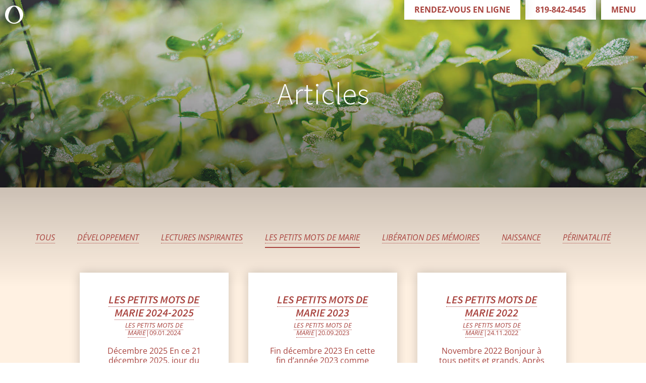

--- FILE ---
content_type: text/html; charset=UTF-8
request_url: https://odysseenaissance.com/categorie/les-petits-mots-de-marie/
body_size: 11654
content:
<!DOCTYPE html>
<html lang="fr">
    <head>
        <meta charset="utf-8">
        <meta http-equiv="X-UA-Compatible" content="IE=edge">
        <meta name="viewport" content="width=device-width, initial-scale=1">
        <link href="https://odysseenaissance.com/wp-content/themes/odyssee_2016/css/style.css?b" rel="stylesheet">
        <link href='https://fonts.googleapis.com/css?family=Source+Sans+Pro:300,300italic,600,600italic,400italic,400|Open+Sans:400,400italic,700,700italic,600italic,600,300italic' rel='stylesheet' type='text/css'>
        <link rel="icon" type="image/png" href="https://odysseenaissance.com/wp-content/themes/odyssee_2016/img/favicon.png">
        <!--[if lt IE 9]>
<script src="https://oss.maxcdn.com/html5shiv/3.7.2/html5shiv.min.js"></script>
<script src="https://oss.maxcdn.com/respond/1.4.2/respond.min.js"></script>

<![endif]-->
   <meta name='robots' content='index, follow, max-image-preview:large, max-snippet:-1, max-video-preview:-1' />
<script id="cookieyes" type="text/javascript" src="https://cdn-cookieyes.com/client_data/b5750dbc63158f6b573914bd/script.js"></script>
	<!-- This site is optimized with the Yoast SEO plugin v23.5 - https://yoast.com/wordpress/plugins/seo/ -->
	<title>Les petits mots de Marie Archives | L&#039;Odyssée</title>
	<link rel="canonical" href="https://odysseenaissance.com/categorie/les-petits-mots-de-marie/" />
	<meta property="og:locale" content="fr_FR" />
	<meta property="og:type" content="article" />
	<meta property="og:title" content="Les petits mots de Marie Archives | L&#039;Odyssée" />
	<meta property="og:url" content="https://odysseenaissance.com/categorie/les-petits-mots-de-marie/" />
	<meta property="og:site_name" content="L&#039;Odyssée" />
	<meta name="twitter:card" content="summary_large_image" />
	<script type="application/ld+json" class="yoast-schema-graph">{"@context":"https://schema.org","@graph":[{"@type":"CollectionPage","@id":"https://odysseenaissance.com/categorie/les-petits-mots-de-marie/","url":"https://odysseenaissance.com/categorie/les-petits-mots-de-marie/","name":"Les petits mots de Marie Archives | L&#039;Odyssée","isPartOf":{"@id":"https://odysseenaissance.com/#website"},"breadcrumb":{"@id":"https://odysseenaissance.com/categorie/les-petits-mots-de-marie/#breadcrumb"},"inLanguage":"fr-FR"},{"@type":"BreadcrumbList","@id":"https://odysseenaissance.com/categorie/les-petits-mots-de-marie/#breadcrumb","itemListElement":[{"@type":"ListItem","position":1,"name":"Accueil","item":"https://odysseenaissance.com/"},{"@type":"ListItem","position":2,"name":"Les petits mots de Marie"}]},{"@type":"WebSite","@id":"https://odysseenaissance.com/#website","url":"https://odysseenaissance.com/","name":"L&#039;Odyssée","description":"Le Voyage d&#039;une Naissance","potentialAction":[{"@type":"SearchAction","target":{"@type":"EntryPoint","urlTemplate":"https://odysseenaissance.com/?s={search_term_string}"},"query-input":{"@type":"PropertyValueSpecification","valueRequired":true,"valueName":"search_term_string"}}],"inLanguage":"fr-FR"}]}</script>
	<!-- / Yoast SEO plugin. -->


<link rel="alternate" type="application/rss+xml" title="L&#039;Odyssée &raquo; Flux de la catégorie Les petits mots de Marie" href="https://odysseenaissance.com/categorie/les-petits-mots-de-marie/feed/" />
		<!-- This site uses the Google Analytics by MonsterInsights plugin v9.1.1 - Using Analytics tracking - https://www.monsterinsights.com/ -->
		<!-- Remarque : MonsterInsights n’est actuellement pas configuré sur ce site. Le propriétaire doit authentifier son compte Google Analytics dans les réglages de MonsterInsights.  -->
					<!-- No tracking code set -->
				<!-- / Google Analytics by MonsterInsights -->
		<script type="text/javascript">
/* <![CDATA[ */
window._wpemojiSettings = {"baseUrl":"https:\/\/s.w.org\/images\/core\/emoji\/15.0.3\/72x72\/","ext":".png","svgUrl":"https:\/\/s.w.org\/images\/core\/emoji\/15.0.3\/svg\/","svgExt":".svg","source":{"concatemoji":"https:\/\/odysseenaissance.com\/wp-includes\/js\/wp-emoji-release.min.js?ver=6.6.4"}};
/*! This file is auto-generated */
!function(i,n){var o,s,e;function c(e){try{var t={supportTests:e,timestamp:(new Date).valueOf()};sessionStorage.setItem(o,JSON.stringify(t))}catch(e){}}function p(e,t,n){e.clearRect(0,0,e.canvas.width,e.canvas.height),e.fillText(t,0,0);var t=new Uint32Array(e.getImageData(0,0,e.canvas.width,e.canvas.height).data),r=(e.clearRect(0,0,e.canvas.width,e.canvas.height),e.fillText(n,0,0),new Uint32Array(e.getImageData(0,0,e.canvas.width,e.canvas.height).data));return t.every(function(e,t){return e===r[t]})}function u(e,t,n){switch(t){case"flag":return n(e,"\ud83c\udff3\ufe0f\u200d\u26a7\ufe0f","\ud83c\udff3\ufe0f\u200b\u26a7\ufe0f")?!1:!n(e,"\ud83c\uddfa\ud83c\uddf3","\ud83c\uddfa\u200b\ud83c\uddf3")&&!n(e,"\ud83c\udff4\udb40\udc67\udb40\udc62\udb40\udc65\udb40\udc6e\udb40\udc67\udb40\udc7f","\ud83c\udff4\u200b\udb40\udc67\u200b\udb40\udc62\u200b\udb40\udc65\u200b\udb40\udc6e\u200b\udb40\udc67\u200b\udb40\udc7f");case"emoji":return!n(e,"\ud83d\udc26\u200d\u2b1b","\ud83d\udc26\u200b\u2b1b")}return!1}function f(e,t,n){var r="undefined"!=typeof WorkerGlobalScope&&self instanceof WorkerGlobalScope?new OffscreenCanvas(300,150):i.createElement("canvas"),a=r.getContext("2d",{willReadFrequently:!0}),o=(a.textBaseline="top",a.font="600 32px Arial",{});return e.forEach(function(e){o[e]=t(a,e,n)}),o}function t(e){var t=i.createElement("script");t.src=e,t.defer=!0,i.head.appendChild(t)}"undefined"!=typeof Promise&&(o="wpEmojiSettingsSupports",s=["flag","emoji"],n.supports={everything:!0,everythingExceptFlag:!0},e=new Promise(function(e){i.addEventListener("DOMContentLoaded",e,{once:!0})}),new Promise(function(t){var n=function(){try{var e=JSON.parse(sessionStorage.getItem(o));if("object"==typeof e&&"number"==typeof e.timestamp&&(new Date).valueOf()<e.timestamp+604800&&"object"==typeof e.supportTests)return e.supportTests}catch(e){}return null}();if(!n){if("undefined"!=typeof Worker&&"undefined"!=typeof OffscreenCanvas&&"undefined"!=typeof URL&&URL.createObjectURL&&"undefined"!=typeof Blob)try{var e="postMessage("+f.toString()+"("+[JSON.stringify(s),u.toString(),p.toString()].join(",")+"));",r=new Blob([e],{type:"text/javascript"}),a=new Worker(URL.createObjectURL(r),{name:"wpTestEmojiSupports"});return void(a.onmessage=function(e){c(n=e.data),a.terminate(),t(n)})}catch(e){}c(n=f(s,u,p))}t(n)}).then(function(e){for(var t in e)n.supports[t]=e[t],n.supports.everything=n.supports.everything&&n.supports[t],"flag"!==t&&(n.supports.everythingExceptFlag=n.supports.everythingExceptFlag&&n.supports[t]);n.supports.everythingExceptFlag=n.supports.everythingExceptFlag&&!n.supports.flag,n.DOMReady=!1,n.readyCallback=function(){n.DOMReady=!0}}).then(function(){return e}).then(function(){var e;n.supports.everything||(n.readyCallback(),(e=n.source||{}).concatemoji?t(e.concatemoji):e.wpemoji&&e.twemoji&&(t(e.twemoji),t(e.wpemoji)))}))}((window,document),window._wpemojiSettings);
/* ]]> */
</script>
<style id='wp-emoji-styles-inline-css' type='text/css'>

	img.wp-smiley, img.emoji {
		display: inline !important;
		border: none !important;
		box-shadow: none !important;
		height: 1em !important;
		width: 1em !important;
		margin: 0 0.07em !important;
		vertical-align: -0.1em !important;
		background: none !important;
		padding: 0 !important;
	}
</style>
<link rel='stylesheet' id='wp-block-library-css' href='https://odysseenaissance.com/wp-includes/css/dist/block-library/style.min.css?ver=6.6.4' type='text/css' media='all' />
<style id='classic-theme-styles-inline-css' type='text/css'>
/*! This file is auto-generated */
.wp-block-button__link{color:#fff;background-color:#32373c;border-radius:9999px;box-shadow:none;text-decoration:none;padding:calc(.667em + 2px) calc(1.333em + 2px);font-size:1.125em}.wp-block-file__button{background:#32373c;color:#fff;text-decoration:none}
</style>
<style id='global-styles-inline-css' type='text/css'>
:root{--wp--preset--aspect-ratio--square: 1;--wp--preset--aspect-ratio--4-3: 4/3;--wp--preset--aspect-ratio--3-4: 3/4;--wp--preset--aspect-ratio--3-2: 3/2;--wp--preset--aspect-ratio--2-3: 2/3;--wp--preset--aspect-ratio--16-9: 16/9;--wp--preset--aspect-ratio--9-16: 9/16;--wp--preset--color--black: #000000;--wp--preset--color--cyan-bluish-gray: #abb8c3;--wp--preset--color--white: #ffffff;--wp--preset--color--pale-pink: #f78da7;--wp--preset--color--vivid-red: #cf2e2e;--wp--preset--color--luminous-vivid-orange: #ff6900;--wp--preset--color--luminous-vivid-amber: #fcb900;--wp--preset--color--light-green-cyan: #7bdcb5;--wp--preset--color--vivid-green-cyan: #00d084;--wp--preset--color--pale-cyan-blue: #8ed1fc;--wp--preset--color--vivid-cyan-blue: #0693e3;--wp--preset--color--vivid-purple: #9b51e0;--wp--preset--gradient--vivid-cyan-blue-to-vivid-purple: linear-gradient(135deg,rgba(6,147,227,1) 0%,rgb(155,81,224) 100%);--wp--preset--gradient--light-green-cyan-to-vivid-green-cyan: linear-gradient(135deg,rgb(122,220,180) 0%,rgb(0,208,130) 100%);--wp--preset--gradient--luminous-vivid-amber-to-luminous-vivid-orange: linear-gradient(135deg,rgba(252,185,0,1) 0%,rgba(255,105,0,1) 100%);--wp--preset--gradient--luminous-vivid-orange-to-vivid-red: linear-gradient(135deg,rgba(255,105,0,1) 0%,rgb(207,46,46) 100%);--wp--preset--gradient--very-light-gray-to-cyan-bluish-gray: linear-gradient(135deg,rgb(238,238,238) 0%,rgb(169,184,195) 100%);--wp--preset--gradient--cool-to-warm-spectrum: linear-gradient(135deg,rgb(74,234,220) 0%,rgb(151,120,209) 20%,rgb(207,42,186) 40%,rgb(238,44,130) 60%,rgb(251,105,98) 80%,rgb(254,248,76) 100%);--wp--preset--gradient--blush-light-purple: linear-gradient(135deg,rgb(255,206,236) 0%,rgb(152,150,240) 100%);--wp--preset--gradient--blush-bordeaux: linear-gradient(135deg,rgb(254,205,165) 0%,rgb(254,45,45) 50%,rgb(107,0,62) 100%);--wp--preset--gradient--luminous-dusk: linear-gradient(135deg,rgb(255,203,112) 0%,rgb(199,81,192) 50%,rgb(65,88,208) 100%);--wp--preset--gradient--pale-ocean: linear-gradient(135deg,rgb(255,245,203) 0%,rgb(182,227,212) 50%,rgb(51,167,181) 100%);--wp--preset--gradient--electric-grass: linear-gradient(135deg,rgb(202,248,128) 0%,rgb(113,206,126) 100%);--wp--preset--gradient--midnight: linear-gradient(135deg,rgb(2,3,129) 0%,rgb(40,116,252) 100%);--wp--preset--font-size--small: 13px;--wp--preset--font-size--medium: 20px;--wp--preset--font-size--large: 36px;--wp--preset--font-size--x-large: 42px;--wp--preset--spacing--20: 0.44rem;--wp--preset--spacing--30: 0.67rem;--wp--preset--spacing--40: 1rem;--wp--preset--spacing--50: 1.5rem;--wp--preset--spacing--60: 2.25rem;--wp--preset--spacing--70: 3.38rem;--wp--preset--spacing--80: 5.06rem;--wp--preset--shadow--natural: 6px 6px 9px rgba(0, 0, 0, 0.2);--wp--preset--shadow--deep: 12px 12px 50px rgba(0, 0, 0, 0.4);--wp--preset--shadow--sharp: 6px 6px 0px rgba(0, 0, 0, 0.2);--wp--preset--shadow--outlined: 6px 6px 0px -3px rgba(255, 255, 255, 1), 6px 6px rgba(0, 0, 0, 1);--wp--preset--shadow--crisp: 6px 6px 0px rgba(0, 0, 0, 1);}:where(.is-layout-flex){gap: 0.5em;}:where(.is-layout-grid){gap: 0.5em;}body .is-layout-flex{display: flex;}.is-layout-flex{flex-wrap: wrap;align-items: center;}.is-layout-flex > :is(*, div){margin: 0;}body .is-layout-grid{display: grid;}.is-layout-grid > :is(*, div){margin: 0;}:where(.wp-block-columns.is-layout-flex){gap: 2em;}:where(.wp-block-columns.is-layout-grid){gap: 2em;}:where(.wp-block-post-template.is-layout-flex){gap: 1.25em;}:where(.wp-block-post-template.is-layout-grid){gap: 1.25em;}.has-black-color{color: var(--wp--preset--color--black) !important;}.has-cyan-bluish-gray-color{color: var(--wp--preset--color--cyan-bluish-gray) !important;}.has-white-color{color: var(--wp--preset--color--white) !important;}.has-pale-pink-color{color: var(--wp--preset--color--pale-pink) !important;}.has-vivid-red-color{color: var(--wp--preset--color--vivid-red) !important;}.has-luminous-vivid-orange-color{color: var(--wp--preset--color--luminous-vivid-orange) !important;}.has-luminous-vivid-amber-color{color: var(--wp--preset--color--luminous-vivid-amber) !important;}.has-light-green-cyan-color{color: var(--wp--preset--color--light-green-cyan) !important;}.has-vivid-green-cyan-color{color: var(--wp--preset--color--vivid-green-cyan) !important;}.has-pale-cyan-blue-color{color: var(--wp--preset--color--pale-cyan-blue) !important;}.has-vivid-cyan-blue-color{color: var(--wp--preset--color--vivid-cyan-blue) !important;}.has-vivid-purple-color{color: var(--wp--preset--color--vivid-purple) !important;}.has-black-background-color{background-color: var(--wp--preset--color--black) !important;}.has-cyan-bluish-gray-background-color{background-color: var(--wp--preset--color--cyan-bluish-gray) !important;}.has-white-background-color{background-color: var(--wp--preset--color--white) !important;}.has-pale-pink-background-color{background-color: var(--wp--preset--color--pale-pink) !important;}.has-vivid-red-background-color{background-color: var(--wp--preset--color--vivid-red) !important;}.has-luminous-vivid-orange-background-color{background-color: var(--wp--preset--color--luminous-vivid-orange) !important;}.has-luminous-vivid-amber-background-color{background-color: var(--wp--preset--color--luminous-vivid-amber) !important;}.has-light-green-cyan-background-color{background-color: var(--wp--preset--color--light-green-cyan) !important;}.has-vivid-green-cyan-background-color{background-color: var(--wp--preset--color--vivid-green-cyan) !important;}.has-pale-cyan-blue-background-color{background-color: var(--wp--preset--color--pale-cyan-blue) !important;}.has-vivid-cyan-blue-background-color{background-color: var(--wp--preset--color--vivid-cyan-blue) !important;}.has-vivid-purple-background-color{background-color: var(--wp--preset--color--vivid-purple) !important;}.has-black-border-color{border-color: var(--wp--preset--color--black) !important;}.has-cyan-bluish-gray-border-color{border-color: var(--wp--preset--color--cyan-bluish-gray) !important;}.has-white-border-color{border-color: var(--wp--preset--color--white) !important;}.has-pale-pink-border-color{border-color: var(--wp--preset--color--pale-pink) !important;}.has-vivid-red-border-color{border-color: var(--wp--preset--color--vivid-red) !important;}.has-luminous-vivid-orange-border-color{border-color: var(--wp--preset--color--luminous-vivid-orange) !important;}.has-luminous-vivid-amber-border-color{border-color: var(--wp--preset--color--luminous-vivid-amber) !important;}.has-light-green-cyan-border-color{border-color: var(--wp--preset--color--light-green-cyan) !important;}.has-vivid-green-cyan-border-color{border-color: var(--wp--preset--color--vivid-green-cyan) !important;}.has-pale-cyan-blue-border-color{border-color: var(--wp--preset--color--pale-cyan-blue) !important;}.has-vivid-cyan-blue-border-color{border-color: var(--wp--preset--color--vivid-cyan-blue) !important;}.has-vivid-purple-border-color{border-color: var(--wp--preset--color--vivid-purple) !important;}.has-vivid-cyan-blue-to-vivid-purple-gradient-background{background: var(--wp--preset--gradient--vivid-cyan-blue-to-vivid-purple) !important;}.has-light-green-cyan-to-vivid-green-cyan-gradient-background{background: var(--wp--preset--gradient--light-green-cyan-to-vivid-green-cyan) !important;}.has-luminous-vivid-amber-to-luminous-vivid-orange-gradient-background{background: var(--wp--preset--gradient--luminous-vivid-amber-to-luminous-vivid-orange) !important;}.has-luminous-vivid-orange-to-vivid-red-gradient-background{background: var(--wp--preset--gradient--luminous-vivid-orange-to-vivid-red) !important;}.has-very-light-gray-to-cyan-bluish-gray-gradient-background{background: var(--wp--preset--gradient--very-light-gray-to-cyan-bluish-gray) !important;}.has-cool-to-warm-spectrum-gradient-background{background: var(--wp--preset--gradient--cool-to-warm-spectrum) !important;}.has-blush-light-purple-gradient-background{background: var(--wp--preset--gradient--blush-light-purple) !important;}.has-blush-bordeaux-gradient-background{background: var(--wp--preset--gradient--blush-bordeaux) !important;}.has-luminous-dusk-gradient-background{background: var(--wp--preset--gradient--luminous-dusk) !important;}.has-pale-ocean-gradient-background{background: var(--wp--preset--gradient--pale-ocean) !important;}.has-electric-grass-gradient-background{background: var(--wp--preset--gradient--electric-grass) !important;}.has-midnight-gradient-background{background: var(--wp--preset--gradient--midnight) !important;}.has-small-font-size{font-size: var(--wp--preset--font-size--small) !important;}.has-medium-font-size{font-size: var(--wp--preset--font-size--medium) !important;}.has-large-font-size{font-size: var(--wp--preset--font-size--large) !important;}.has-x-large-font-size{font-size: var(--wp--preset--font-size--x-large) !important;}
:where(.wp-block-post-template.is-layout-flex){gap: 1.25em;}:where(.wp-block-post-template.is-layout-grid){gap: 1.25em;}
:where(.wp-block-columns.is-layout-flex){gap: 2em;}:where(.wp-block-columns.is-layout-grid){gap: 2em;}
:root :where(.wp-block-pullquote){font-size: 1.5em;line-height: 1.6;}
</style>
<link rel="https://api.w.org/" href="https://odysseenaissance.com/wp-json/" /><link rel="alternate" title="JSON" type="application/json" href="https://odysseenaissance.com/wp-json/wp/v2/categories/17" /><link rel="EditURI" type="application/rsd+xml" title="RSD" href="https://odysseenaissance.com/xmlrpc.php?rsd" />
<meta name="generator" content="WordPress 6.6.4" />
<!-- MailerLite Universal -->
<script>
    (function(w,d,e,u,f,l,n){w[f]=w[f]||function(){(w[f].q=w[f].q||[])
    .push(arguments);},l=d.createElement(e),l.async=1,l.src=u,
    n=d.getElementsByTagName(e)[0],n.parentNode.insertBefore(l,n);})
    (window,document,'script','https://assets.mailerlite.com/js/universal.js','ml');
    ml('account', '648306');
</script>
<!-- End MailerLite Universal -->		<!-- MailerLite Universal -->
<script>
    (function(w,d,e,u,f,l,n){w[f]=w[f]||function(){(w[f].q=w[f].q||[])
    .push(arguments);},l=d.createElement(e),l.async=1,l.src=u,
    n=d.getElementsByTagName(e)[0],n.parentNode.insertBefore(l,n);})
    (window,document,'script','https://assets.mailerlite.com/js/universal.js','ml');
    ml('account', '648306');
</script>
<!-- End MailerLite Universal -->
    </head>
    <body class="archive category category-les-petits-mots-de-marie category-17">
      <a href="https://odysseenaissance.com" id="toplogo"><span class="icon-odysee"></span></a>
        <nav>
            <div class="toggle">
            <div id="menutoggle">MENU</div>
            <div id="desktoprv"><a href="tel:1 819-842-4545">819-842-4545</a></div>
            <div id="desktoprv"><a href="https://www.gorendezvous.com/LOdyssee">Rendez-vous en ligne</a></div>
            </div>

            <div id="menubox">
               <div id="menuclose"></div>
                <div class="inside">
                   <div class="rv"><a href="https://www.gorendezvous.com/LOdyssee" style="color: #FFF; background: #a9443f; padding: 10px 15px; display: inline-block; margin-bottom: 10px; box-shadow: 0 2px 4px rgba(0,0,0,0.2)">Rendez-vous en ligne</a><br><a href="tel:1 819-842-4545" style="color: #a9443f;">819-842-4545</a></div>
                    <ul id="menu-menu-principal" class="menu"><li><a href="http://odysseenaissance.com/">Accueil</a></li>
<li><a href="https://odysseenaissance.com/mission-odyssee-perinatalite-historique-equipe-ressources/">A propos de L’Odyssée</a>
<ul>
	<li><a href="https://odysseenaissance.com/equipe-interdisciplinaire-tarifs-lodyssee-sherbrooke/">Équipe et Tarifs</a></li>
	<li><a href="https://odysseenaissance.com/services-conferences-ateliers/naissance/">Naissance</a></li>
	<li><a href="https://odysseenaissance.com/services-conferences-ateliers/suivi-interdisciplinaire/">Suivi interdisciplinaire</a></li>
</ul>
</li>
<li><a href="https://odysseenaissance.com/services-conferences-ateliers/">Nos services</a>
<ul>
	<li><a href="https://odysseenaissance.com/osteopathie/">Ostéopathie</a></li>
	<li><a href="https://odysseenaissance.com/acupuncture/">Acupuncture</a></li>
	<li><a href="https://odysseenaissance.com/accompagnement-parental-et-individuel/">Accompagnement parental et individuel</a></li>
	<li><a href="https://odysseenaissance.com/mediation-cnv/">Médiation CNV</a></li>
	<li><a href="https://odysseenaissance.com/art-therapie/">Art-thérapie</a></li>
	<li><a href="https://odysseenaissance.com/massotherapie-femme-enceinte-massotherapie-prenatal-et-postnatal/">Massothérapie</a></li>
	<li><a href="https://odysseenaissance.com/massage-bebe-ayurvedique/">Massage bébé ayurvédique</a></li>
	<li><a href="https://odysseenaissance.com/nutrition-holistique/">Nutrition holistique</a></li>
	<li><a href="https://odysseenaissance.com/bain-du-nouveau-ne/">Bain du nouveau-né</a></li>
	<li><a href="https://odysseenaissance.com/thalasso-bain-bebe/">Thalasso Bain Bébé</a></li>
	<li><a href="https://odysseenaissance.com/psychotherapie-psychologie/">Psychothérapie</a></li>
	<li><a href="https://odysseenaissance.com/doula-accompagnante-a-la-naissance/">Doula – Accompagnante à la Naissance</a></li>
	<li><a href="https://odysseenaissance.com/haptonomie/">Haptonomie</a></li>
	<li><a href="https://odysseenaissance.com/access-bars/">Access Bars</a></li>
</ul>
</li>
<li><a href="https://odysseenaissance.com/les-partenaires-de-lodyssee/">Nos partenaires</a></li>
<li class="current_page_parent active"><a href="https://odysseenaissance.com/petits-mots-de-marie-lectures-inspirantes/">Articles</a></li>
<li><a href="https://odysseenaissance.com/nous-joindre/">Nous joindre</a></li>
</ul>                </div>
            </div>
        </nav>
        <main>
<header style="background-image: url(https://odysseenaissance.com/wp-content/uploads/2016/07/header-trefle.jpg)">
    <div class="container"><h1>Articles</h1></div>
</header>
<section class="archiveblock beige">
   <div class="archivescat">
       <div class="label">Catégories</div>
       <ul><li class='cat-item-all'><a href='https://odysseenaissance.com/'>TOUS</a></li>	<li class="cat-item cat-item-16"><a href="https://odysseenaissance.com/categorie/developpement/">Développement</a>
</li>
	<li class="cat-item cat-item-33"><a href="https://odysseenaissance.com/categorie/lectures-inspirantes-2/">lectures inspirantes</a>
</li>
	<li class="cat-item cat-item-17 current-cat"><a aria-current="page" href="https://odysseenaissance.com/categorie/les-petits-mots-de-marie/">Les petits mots de Marie</a>
</li>
	<li class="cat-item cat-item-23"><a href="https://odysseenaissance.com/categorie/liberation-des-memoires/">Libération des mémoires</a>
</li>
	<li class="cat-item cat-item-13"><a href="https://odysseenaissance.com/categorie/naissance/">Naissance</a>
</li>
	<li class="cat-item cat-item-18"><a href="https://odysseenaissance.com/categorie/perinatalite/">Périnatalité</a>
</li>
</ul>
    </div>
    <div class="container">
        <div class="row">
           <div class="col-md-6 col-lg-4 ">
                <div class="nouvelle click">
                                        <div class="texte"> 
                        <h3><a href="https://odysseenaissance.com/2024/les-petits-mots-de-marie/les-petits-mots-de-marie-2024/">Les petits mots de Marie 2024-2025</a></h3>
                        <p class="date"><a href="https://odysseenaissance.com/categorie/les-petits-mots-de-marie/" rel="category tag">Les petits mots de Marie</a>|<span>09.01.2024</span></p>
                        <p>Décembre 2025 En ce 21 décembre 2025, jour du solstice d’hiver, nuit la plus longue de l’année, accompagnée d’une nouvelle [&hellip;]</p>
                        <span class="icon-fleche-droite"></span>
                    </div>
                </div>

            </div><div class="col-md-6 col-lg-4 ">
                <div class="nouvelle click">
                                        <div class="texte"> 
                        <h3><a href="https://odysseenaissance.com/2023/les-petits-mots-de-marie/les-petits-mots-de-marie-2023/">Les petits mots de Marie 2023</a></h3>
                        <p class="date"><a href="https://odysseenaissance.com/categorie/les-petits-mots-de-marie/" rel="category tag">Les petits mots de Marie</a>|<span>20.09.2023</span></p>
                        <p>Fin décembre 2023 En cette fin d’année 2023 comme chaque année, mais plus encore celle-ci, les invitations au bilan et [&hellip;]</p>
                        <span class="icon-fleche-droite"></span>
                    </div>
                </div>

            </div><div class="col-md-6 col-lg-4 ">
                <div class="nouvelle click">
                                        <div class="texte"> 
                        <h3><a href="https://odysseenaissance.com/2022/les-petits-mots-de-marie/les-petits-mots-de-marie-2022/">Les petits mots de Marie 2022</a></h3>
                        <p class="date"><a href="https://odysseenaissance.com/categorie/les-petits-mots-de-marie/" rel="category tag">Les petits mots de Marie</a>|<span>24.11.2022</span></p>
                        <p>Novembre 2022 Bonjour à tous petits et grands, Après un automne prolongé qui même s’il peut être inquiétant a su [&hellip;]</p>
                        <span class="icon-fleche-droite"></span>
                    </div>
                </div>

            </div><div class="col-md-6 col-lg-4 ">
                <div class="nouvelle click">
                                        <div class="texte"> 
                        <h3><a href="https://odysseenaissance.com/2021/les-petits-mots-de-marie/les-mots-de-marie-2021/">Les petits mots de Marie 2021</a></h3>
                        <p class="date"><a href="https://odysseenaissance.com/categorie/les-petits-mots-de-marie/" rel="category tag">Les petits mots de Marie</a>|<span>11.02.2021</span></p>
                        <p>Septembre 2021 Bonjour à tous, Bonjour à vous, parents d’écoliers, enfants, bébés, adultes sans enfants, grands parents, frères, sœurs, tantes [&hellip;]</p>
                        <span class="icon-fleche-droite"></span>
                    </div>
                </div>

            </div><div class="col-md-6 col-lg-4 ">
                <div class="nouvelle click">
                                        <div class="texte"> 
                        <h3><a href="https://odysseenaissance.com/2020/les-petits-mots-de-marie/les-petits-mots-de-marie-2020/">Les petits mots de Marie 2020</a></h3>
                        <p class="date"><a href="https://odysseenaissance.com/categorie/les-petits-mots-de-marie/" rel="category tag">Les petits mots de Marie</a>|<span>19.05.2020</span></p>
                        <p>Décembre 2020 Bonjour à vous tous chère clientèle de l’Odyssée fidèle et merveilleuse, Fiou, toute une année! J’espère sincèrement que [&hellip;]</p>
                        <span class="icon-fleche-droite"></span>
                    </div>
                </div>

            </div>        </div>
        <div class="btn loadmore" id="loadMoreArchive"> </div>    
    </div>
</section>
<div id="footercta">
    <div class="container"><p>Vous désirez prendre rendez-vous?</p>
        <p><strong><a href="tel:1 819-842-4545">Contactez-nous</a></strong> ou <strong><a href="https://www.gorendezvous.com/LOdyssee">Prenez rendez-vous en ligne</a></strong></p>
    </div>
</div>
<div id="mailinglist">
	
<style type="text/css">@import url("https://assets.mlcdn.com/fonts.css?version=1699449");</style>
    <style type="text/css">
    /* LOADER */
    .ml-form-embedSubmitLoad {
      display: inline-block;
      width: 20px;
      height: 20px;
    }

    .g-recaptcha {
    transform: scale(1);
    -webkit-transform: scale(1);
    transform-origin: 0 0;
    -webkit-transform-origin: 0 0;
    height: ;
    }

    .sr-only {
      position: absolute;
      width: 1px;
      height: 1px;
      padding: 0;
      margin: -1px;
      overflow: hidden;
      clip: rect(0,0,0,0);
      border: 0;
    }

    .ml-form-embedSubmitLoad:after {
      content: " ";
      display: block;
      width: 11px;
      height: 11px;
      margin: 1px;
      border-radius: 50%;
      border: 4px solid #fff;
    border-color: #ffffff #ffffff #ffffff transparent;
    animation: ml-form-embedSubmitLoad 1.2s linear infinite;
    }
    @keyframes ml-form-embedSubmitLoad {
      0% {
      transform: rotate(0deg);
      }
      100% {
      transform: rotate(360deg);
      }
    }
      #mlb2-9542076.ml-form-embedContainer {
        box-sizing: border-box;
        display: table;
        margin: 0 auto;
        position: static;
        width: 100% !important;
      }
      #mlb2-9542076.ml-form-embedContainer h4,
      #mlb2-9542076.ml-form-embedContainer p,
      #mlb2-9542076.ml-form-embedContainer span,
      #mlb2-9542076.ml-form-embedContainer button {
        text-transform: none !important;
        letter-spacing: normal !important;
      }
      #mlb2-9542076.ml-form-embedContainer .ml-form-embedWrapper {
        background-color: #FBF3E2;
        
        border-width: 0px;
        border-color: transparent;
        border-radius: 4px;
        border-style: solid;
        box-sizing: border-box;
        display: inline-block !important;
        margin: 0;
        padding: 0;
        position: relative;
              }
      #mlb2-9542076.ml-form-embedContainer .ml-form-embedWrapper.embedPopup,
      #mlb2-9542076.ml-form-embedContainer .ml-form-embedWrapper.embedDefault { width: 400px; }
      #mlb2-9542076.ml-form-embedContainer .ml-form-embedWrapper.embedForm { max-width: 400px; width: 100%; }
      #mlb2-9542076.ml-form-embedContainer .ml-form-align-left { text-align: left; }
      #mlb2-9542076.ml-form-embedContainer .ml-form-align-center { text-align: center; }
      #mlb2-9542076.ml-form-embedContainer .ml-form-align-default { display: table-cell !important; vertical-align: middle !important; text-align: center !important; }
      #mlb2-9542076.ml-form-embedContainer .ml-form-align-right { text-align: right; }
      #mlb2-9542076.ml-form-embedContainer .ml-form-embedWrapper .ml-form-embedHeader img {
        border-top-left-radius: 4px;
        border-top-right-radius: 4px;
        height: auto;
        margin: 0 auto !important;
        max-width: 100%;
        width: undefinedpx;
      }
      #mlb2-9542076.ml-form-embedContainer .ml-form-embedWrapper .ml-form-embedBody,
      #mlb2-9542076.ml-form-embedContainer .ml-form-embedWrapper .ml-form-successBody {
        padding: 20px 20px 0 20px;
      }
      #mlb2-9542076.ml-form-embedContainer .ml-form-embedWrapper .ml-form-embedBody.ml-form-embedBodyHorizontal {
        padding-bottom: 0;
      }
      #mlb2-9542076.ml-form-embedContainer .ml-form-embedWrapper .ml-form-embedBody .ml-form-embedContent,
      #mlb2-9542076.ml-form-embedContainer .ml-form-embedWrapper .ml-form-successBody .ml-form-successContent {
        text-align: left;
        margin: 0 0 20px 0;
      }
      #mlb2-9542076.ml-form-embedContainer .ml-form-embedWrapper .ml-form-embedBody .ml-form-embedContent h4,
      #mlb2-9542076.ml-form-embedContainer .ml-form-embedWrapper .ml-form-successBody .ml-form-successContent h4 {
        color: #ac2e38;
        font-family: 'Open Sans', Arial, Helvetica, sans-serif;
        font-size: 30px;
        font-weight: 400;
        margin: 0 0 10px 0;
        text-align: center;
        word-break: break-word;
      }
      #mlb2-9542076.ml-form-embedContainer .ml-form-embedWrapper .ml-form-embedBody .ml-form-embedContent p,
      #mlb2-9542076.ml-form-embedContainer .ml-form-embedWrapper .ml-form-successBody .ml-form-successContent p {
        color: #ac2e38;
        font-family: 'Open Sans', Arial, Helvetica, sans-serif;
        font-size: 14px;
        font-weight: 400;
        line-height: 20px;
        margin: 0 0 10px 0;
        text-align: left;
      }
      #mlb2-9542076.ml-form-embedContainer .ml-form-embedWrapper .ml-form-embedBody .ml-form-embedContent ul,
      #mlb2-9542076.ml-form-embedContainer .ml-form-embedWrapper .ml-form-embedBody .ml-form-embedContent ol,
      #mlb2-9542076.ml-form-embedContainer .ml-form-embedWrapper .ml-form-successBody .ml-form-successContent ul,
      #mlb2-9542076.ml-form-embedContainer .ml-form-embedWrapper .ml-form-successBody .ml-form-successContent ol {
        color: #ac2e38;
        font-family: 'Open Sans', Arial, Helvetica, sans-serif;
        font-size: 14px;
      }
      #mlb2-9542076.ml-form-embedContainer .ml-form-embedWrapper .ml-form-embedBody .ml-form-embedContent ol ol,
      #mlb2-9542076.ml-form-embedContainer .ml-form-embedWrapper .ml-form-successBody .ml-form-successContent ol ol {
        list-style-type: lower-alpha;
      }
      #mlb2-9542076.ml-form-embedContainer .ml-form-embedWrapper .ml-form-embedBody .ml-form-embedContent ol ol ol,
      #mlb2-9542076.ml-form-embedContainer .ml-form-embedWrapper .ml-form-successBody .ml-form-successContent ol ol ol {
        list-style-type: lower-roman;
      }
      #mlb2-9542076.ml-form-embedContainer .ml-form-embedWrapper .ml-form-embedBody .ml-form-embedContent p a,
      #mlb2-9542076.ml-form-embedContainer .ml-form-embedWrapper .ml-form-successBody .ml-form-successContent p a {
        color: #ac2e38;
        text-decoration: underline;
      }

      #mlb2-9542076.ml-form-embedContainer .ml-form-embedWrapper .ml-block-form .ml-field-group {
        text-align: left!important;
      }

      #mlb2-9542076.ml-form-embedContainer .ml-form-embedWrapper .ml-block-form .ml-field-group label {
        margin-bottom: 5px;
        color: #ac2e38;
        font-size: 14px;
        font-family: 'Open Sans', Arial, Helvetica, sans-serif;
        font-weight: bold; font-style: normal; text-decoration: none;;
        display: inline-block;
        line-height: 20px;
      }
      #mlb2-9542076.ml-form-embedContainer .ml-form-embedWrapper .ml-form-embedBody .ml-form-embedContent p:last-child,
      #mlb2-9542076.ml-form-embedContainer .ml-form-embedWrapper .ml-form-successBody .ml-form-successContent p:last-child {
        margin: 0;
      }
      #mlb2-9542076.ml-form-embedContainer .ml-form-embedWrapper .ml-form-embedBody form {
        margin: 0;
        width: 100%;
      }
      #mlb2-9542076.ml-form-embedContainer .ml-form-embedWrapper .ml-form-embedBody .ml-form-formContent,
      #mlb2-9542076.ml-form-embedContainer .ml-form-embedWrapper .ml-form-embedBody .ml-form-checkboxRow {
        margin: 0 0 20px 0;
        width: 100%;
      }
      #mlb2-9542076.ml-form-embedContainer .ml-form-embedWrapper .ml-form-embedBody .ml-form-checkboxRow {
        float: left;
      }
      #mlb2-9542076.ml-form-embedContainer .ml-form-embedWrapper .ml-form-embedBody .ml-form-formContent.horozintalForm {
        margin: 0;
        padding: 0 0 20px 0;
        width: 100%;
        height: auto;
        float: left;
      }
      #mlb2-9542076.ml-form-embedContainer .ml-form-embedWrapper .ml-form-embedBody .ml-form-fieldRow {
        margin: 0 0 10px 0;
        width: 100%;
      }
      #mlb2-9542076.ml-form-embedContainer .ml-form-embedWrapper .ml-form-embedBody .ml-form-fieldRow.ml-last-item {
        margin: 0;
      }
      #mlb2-9542076.ml-form-embedContainer .ml-form-embedWrapper .ml-form-embedBody .ml-form-fieldRow.ml-formfieldHorizintal {
        margin: 0;
      }
      #mlb2-9542076.ml-form-embedContainer .ml-form-embedWrapper .ml-form-embedBody .ml-form-fieldRow input {
        background-color: #ffffff !important;
        color: #ac2e38 !important;
        border-color: #cccccc;
        border-radius: 4px !important;
        border-style: solid !important;
        border-width: 1px !important;
        font-family: 'Open Sans', Arial, Helvetica, sans-serif;
        font-size: 14px !important;
        height: auto;
        line-height: 21px !important;
        margin-bottom: 0;
        margin-top: 0;
        margin-left: 0;
        margin-right: 0;
        padding: 10px 10px !important;
        width: 100% !important;
        box-sizing: border-box !important;
        max-width: 100% !important;
      }
      #mlb2-9542076.ml-form-embedContainer .ml-form-embedWrapper .ml-form-embedBody .ml-form-fieldRow input::-webkit-input-placeholder,
      #mlb2-9542076.ml-form-embedContainer .ml-form-embedWrapper .ml-form-embedBody .ml-form-horizontalRow input::-webkit-input-placeholder { color: #ac2e38; }

      #mlb2-9542076.ml-form-embedContainer .ml-form-embedWrapper .ml-form-embedBody .ml-form-fieldRow input::-moz-placeholder,
      #mlb2-9542076.ml-form-embedContainer .ml-form-embedWrapper .ml-form-embedBody .ml-form-horizontalRow input::-moz-placeholder { color: #ac2e38; }

      #mlb2-9542076.ml-form-embedContainer .ml-form-embedWrapper .ml-form-embedBody .ml-form-fieldRow input:-ms-input-placeholder,
      #mlb2-9542076.ml-form-embedContainer .ml-form-embedWrapper .ml-form-embedBody .ml-form-horizontalRow input:-ms-input-placeholder { color: #ac2e38; }

      #mlb2-9542076.ml-form-embedContainer .ml-form-embedWrapper .ml-form-embedBody .ml-form-fieldRow input:-moz-placeholder,
      #mlb2-9542076.ml-form-embedContainer .ml-form-embedWrapper .ml-form-embedBody .ml-form-horizontalRow input:-moz-placeholder { color: #ac2e38; }

      #mlb2-9542076.ml-form-embedContainer .ml-form-embedWrapper .ml-form-embedBody .ml-form-fieldRow textarea, #mlb2-9542076.ml-form-embedContainer .ml-form-embedWrapper .ml-form-embedBody .ml-form-horizontalRow textarea {
        background-color: #ffffff !important;
        color: #ac2e38 !important;
        border-color: #cccccc;
        border-radius: 4px !important;
        border-style: solid !important;
        border-width: 1px !important;
        font-family: 'Open Sans', Arial, Helvetica, sans-serif;
        font-size: 14px !important;
        height: auto;
        line-height: 21px !important;
        margin-bottom: 0;
        margin-top: 0;
        padding: 10px 10px !important;
        width: 100% !important;
        box-sizing: border-box !important;
        max-width: 100% !important;
      }

      #mlb2-9542076.ml-form-embedContainer .ml-form-embedWrapper .ml-form-embedBody .ml-form-fieldRow .custom-radio .custom-control-label::before, #mlb2-9542076.ml-form-embedContainer .ml-form-embedWrapper .ml-form-embedBody .ml-form-horizontalRow .custom-radio .custom-control-label::before, #mlb2-9542076.ml-form-embedContainer .ml-form-embedWrapper .ml-form-embedBody .ml-form-fieldRow .custom-checkbox .custom-control-label::before, #mlb2-9542076.ml-form-embedContainer .ml-form-embedWrapper .ml-form-embedBody .ml-form-horizontalRow .custom-checkbox .custom-control-label::before, #mlb2-9542076.ml-form-embedContainer .ml-form-embedWrapper .ml-form-embedBody .ml-form-embedPermissions .ml-form-embedPermissionsOptionsCheckbox .label-description::before, #mlb2-9542076.ml-form-embedContainer .ml-form-embedWrapper .ml-form-embedBody .ml-form-interestGroupsRow .ml-form-interestGroupsRowCheckbox .label-description::before, #mlb2-9542076.ml-form-embedContainer .ml-form-embedWrapper .ml-form-embedBody .ml-form-checkboxRow .label-description::before {
          border-color: #cccccc!important;
          background-color: #ffffff!important;
      }

      #mlb2-9542076.ml-form-embedContainer .ml-form-embedWrapper .ml-form-embedBody .ml-form-fieldRow input.custom-control-input[type="checkbox"]{
        box-sizing: border-box;
        padding: 0;
        position: absolute;
        z-index: -1;
        opacity: 0;
        margin-top: 5px;
        margin-left: -1.5rem;
        overflow: visible;
      }

      #mlb2-9542076.ml-form-embedContainer .ml-form-embedWrapper .ml-form-embedBody .ml-form-fieldRow .custom-checkbox .custom-control-label::before, #mlb2-9542076.ml-form-embedContainer .ml-form-embedWrapper .ml-form-embedBody .ml-form-horizontalRow .custom-checkbox .custom-control-label::before, #mlb2-9542076.ml-form-embedContainer .ml-form-embedWrapper .ml-form-embedBody .ml-form-embedPermissions .ml-form-embedPermissionsOptionsCheckbox .label-description::before, #mlb2-9542076.ml-form-embedContainer .ml-form-embedWrapper .ml-form-embedBody .ml-form-interestGroupsRow .ml-form-interestGroupsRowCheckbox .label-description::before, #mlb2-9542076.ml-form-embedContainer .ml-form-embedWrapper .ml-form-embedBody .ml-form-checkboxRow .label-description::before {
        border-radius: 4px!important;
      }


      #mlb2-9542076.ml-form-embedContainer .ml-form-embedWrapper .ml-form-embedBody .ml-form-checkboxRow input[type=checkbox]:checked~.label-description::after, #mlb2-9542076.ml-form-embedContainer .ml-form-embedWrapper .ml-form-embedBody .ml-form-embedPermissions .ml-form-embedPermissionsOptionsCheckbox input[type=checkbox]:checked~.label-description::after, #mlb2-9542076.ml-form-embedContainer .ml-form-embedWrapper .ml-form-embedBody .ml-form-fieldRow .custom-checkbox .custom-control-input:checked~.custom-control-label::after, #mlb2-9542076.ml-form-embedContainer .ml-form-embedWrapper .ml-form-embedBody .ml-form-horizontalRow .custom-checkbox .custom-control-input:checked~.custom-control-label::after, #mlb2-9542076.ml-form-embedContainer .ml-form-embedWrapper .ml-form-embedBody .ml-form-interestGroupsRow .ml-form-interestGroupsRowCheckbox input[type=checkbox]:checked~.label-description::after {
        background-image: url("data:image/svg+xml,%3csvg xmlns='http://www.w3.org/2000/svg' viewBox='0 0 8 8'%3e%3cpath fill='%23fff' d='M6.564.75l-3.59 3.612-1.538-1.55L0 4.26 2.974 7.25 8 2.193z'/%3e%3c/svg%3e");
      }

      #mlb2-9542076.ml-form-embedContainer .ml-form-embedWrapper .ml-form-embedBody .ml-form-fieldRow .custom-radio .custom-control-input:checked~.custom-control-label::after, #mlb2-9542076.ml-form-embedContainer .ml-form-embedWrapper .ml-form-embedBody .ml-form-fieldRow .custom-radio .custom-control-input:checked~.custom-control-label::after {
        background-image: url("data:image/svg+xml,%3csvg xmlns='http://www.w3.org/2000/svg' viewBox='-4 -4 8 8'%3e%3ccircle r='3' fill='%23fff'/%3e%3c/svg%3e");
      }

      #mlb2-9542076.ml-form-embedContainer .ml-form-embedWrapper .ml-form-embedBody .ml-form-fieldRow .custom-radio .custom-control-input:checked~.custom-control-label::before, #mlb2-9542076.ml-form-embedContainer .ml-form-embedWrapper .ml-form-embedBody .ml-form-horizontalRow .custom-radio .custom-control-input:checked~.custom-control-label::before, #mlb2-9542076.ml-form-embedContainer .ml-form-embedWrapper .ml-form-embedBody .ml-form-fieldRow .custom-checkbox .custom-control-input:checked~.custom-control-label::before, #mlb2-9542076.ml-form-embedContainer .ml-form-embedWrapper .ml-form-embedBody .ml-form-horizontalRow .custom-checkbox .custom-control-input:checked~.custom-control-label::before, #mlb2-9542076.ml-form-embedContainer .ml-form-embedWrapper .ml-form-embedBody .ml-form-embedPermissions .ml-form-embedPermissionsOptionsCheckbox input[type=checkbox]:checked~.label-description::before, #mlb2-9542076.ml-form-embedContainer .ml-form-embedWrapper .ml-form-embedBody .ml-form-interestGroupsRow .ml-form-interestGroupsRowCheckbox input[type=checkbox]:checked~.label-description::before, #mlb2-9542076.ml-form-embedContainer .ml-form-embedWrapper .ml-form-embedBody .ml-form-checkboxRow input[type=checkbox]:checked~.label-description::before  {
          border-color: #ac2e38!important;
          background-color: #ac2e38!important;
      }

      #mlb2-9542076.ml-form-embedContainer .ml-form-embedWrapper .ml-form-embedBody .ml-form-fieldRow .custom-radio .custom-control-label::before, #mlb2-9542076.ml-form-embedContainer .ml-form-embedWrapper .ml-form-embedBody .ml-form-horizontalRow .custom-radio .custom-control-label::before, #mlb2-9542076.ml-form-embedContainer .ml-form-embedWrapper .ml-form-embedBody .ml-form-fieldRow .custom-radio .custom-control-label::after, #mlb2-9542076.ml-form-embedContainer .ml-form-embedWrapper .ml-form-embedBody .ml-form-horizontalRow .custom-radio .custom-control-label::after, #mlb2-9542076.ml-form-embedContainer .ml-form-embedWrapper .ml-form-embedBody .ml-form-fieldRow .custom-checkbox .custom-control-label::before, #mlb2-9542076.ml-form-embedContainer .ml-form-embedWrapper .ml-form-embedBody .ml-form-fieldRow .custom-checkbox .custom-control-label::after, #mlb2-9542076.ml-form-embedContainer .ml-form-embedWrapper .ml-form-embedBody .ml-form-horizontalRow .custom-checkbox .custom-control-label::before, #mlb2-9542076.ml-form-embedContainer .ml-form-embedWrapper .ml-form-embedBody .ml-form-horizontalRow .custom-checkbox .custom-control-label::after {
           top: 2px;
           box-sizing: border-box;
      }

      #mlb2-9542076.ml-form-embedContainer .ml-form-embedWrapper .ml-form-embedBody .ml-form-embedPermissions .ml-form-embedPermissionsOptionsCheckbox .label-description::before, #mlb2-9542076.ml-form-embedContainer .ml-form-embedWrapper .ml-form-embedBody .ml-form-embedPermissions .ml-form-embedPermissionsOptionsCheckbox .label-description::after, #mlb2-9542076.ml-form-embedContainer .ml-form-embedWrapper .ml-form-embedBody .ml-form-checkboxRow .label-description::before, #mlb2-9542076.ml-form-embedContainer .ml-form-embedWrapper .ml-form-embedBody .ml-form-checkboxRow .label-description::after {
           top: 0px!important;
           box-sizing: border-box!important;
      }

      #mlb2-9542076.ml-form-embedContainer .ml-form-embedWrapper .ml-form-embedBody .ml-form-checkboxRow .label-description::before, #mlb2-9542076.ml-form-embedContainer .ml-form-embedWrapper .ml-form-embedBody .ml-form-checkboxRow .label-description::after {
        top: 0px!important;
           box-sizing: border-box!important;
      }

       #mlb2-9542076.ml-form-embedContainer .ml-form-embedWrapper .ml-form-embedBody .ml-form-interestGroupsRow .ml-form-interestGroupsRowCheckbox .label-description::after {
            top: 0px!important;
            box-sizing: border-box!important;
            position: absolute;
            left: -1.5rem;
            display: block;
            width: 1rem;
            height: 1rem;
            content: "";
       }

      #mlb2-9542076.ml-form-embedContainer .ml-form-embedWrapper .ml-form-embedBody .ml-form-interestGroupsRow .ml-form-interestGroupsRowCheckbox .label-description::before {
        top: 0px!important;
        box-sizing: border-box!important;
      }

      #mlb2-9542076.ml-form-embedContainer .ml-form-embedWrapper .ml-form-embedBody .custom-control-label::before {
          position: absolute;
          top: 4px;
          left: -1.5rem;
          display: block;
          width: 16px;
          height: 16px;
          pointer-events: none;
          content: "";
          background-color: #ffffff;
          border: #adb5bd solid 1px;
          border-radius: 50%;
      }

      #mlb2-9542076.ml-form-embedContainer .ml-form-embedWrapper .ml-form-embedBody .custom-control-label::after {
          position: absolute;
          top: 2px!important;
          left: -1.5rem;
          display: block;
          width: 1rem;
          height: 1rem;
          content: "";
      }

      #mlb2-9542076.ml-form-embedContainer .ml-form-embedWrapper .ml-form-embedBody .ml-form-embedPermissions .ml-form-embedPermissionsOptionsCheckbox .label-description::before, #mlb2-9542076.ml-form-embedContainer .ml-form-embedWrapper .ml-form-embedBody .ml-form-interestGroupsRow .ml-form-interestGroupsRowCheckbox .label-description::before, #mlb2-9542076.ml-form-embedContainer .ml-form-embedWrapper .ml-form-embedBody .ml-form-checkboxRow .label-description::before {
          position: absolute;
          top: 4px;
          left: -1.5rem;
          display: block;
          width: 16px;
          height: 16px;
          pointer-events: none;
          content: "";
          background-color: #ffffff;
          border: #adb5bd solid 1px;
          border-radius: 50%;
      }

      #mlb2-9542076.ml-form-embedContainer .ml-form-embedWrapper .ml-form-embedBody .ml-form-embedPermissions .ml-form-embedPermissionsOptionsCheckbox .label-description::after {
          position: absolute;
          top: 0px!important;
          left: -1.5rem;
          display: block;
          width: 1rem;
          height: 1rem;
          content: "";
      }

      #mlb2-9542076.ml-form-embedContainer .ml-form-embedWrapper .ml-form-embedBody .ml-form-checkboxRow .label-description::after {
          position: absolute;
          top: 0px!important;
          left: -1.5rem;
          display: block;
          width: 1rem;
          height: 1rem;
          content: "";
      }

      #mlb2-9542076.ml-form-embedContainer .ml-form-embedWrapper .ml-form-embedBody .custom-radio .custom-control-label::after {
          background: no-repeat 50%/50% 50%;
      }
      #mlb2-9542076.ml-form-embedContainer .ml-form-embedWrapper .ml-form-embedBody .custom-checkbox .custom-control-label::after, #mlb2-9542076.ml-form-embedContainer .ml-form-embedWrapper .ml-form-embedBody .ml-form-embedPermissions .ml-form-embedPermissionsOptionsCheckbox .label-description::after, #mlb2-9542076.ml-form-embedContainer .ml-form-embedWrapper .ml-form-embedBody .ml-form-interestGroupsRow .ml-form-interestGroupsRowCheckbox .label-description::after, #mlb2-9542076.ml-form-embedContainer .ml-form-embedWrapper .ml-form-embedBody .ml-form-checkboxRow .label-description::after {
          background: no-repeat 50%/50% 50%;
      }

      #mlb2-9542076.ml-form-embedContainer .ml-form-embedWrapper .ml-form-embedBody .ml-form-fieldRow .custom-control, #mlb2-9542076.ml-form-embedContainer .ml-form-embedWrapper .ml-form-embedBody .ml-form-horizontalRow .custom-control {
        position: relative;
        display: block;
        min-height: 1.5rem;
        padding-left: 1.5rem;
      }

      #mlb2-9542076.ml-form-embedContainer .ml-form-embedWrapper .ml-form-embedBody .ml-form-fieldRow .custom-radio .custom-control-input, #mlb2-9542076.ml-form-embedContainer .ml-form-embedWrapper .ml-form-embedBody .ml-form-horizontalRow .custom-radio .custom-control-input, #mlb2-9542076.ml-form-embedContainer .ml-form-embedWrapper .ml-form-embedBody .ml-form-fieldRow .custom-checkbox .custom-control-input, #mlb2-9542076.ml-form-embedContainer .ml-form-embedWrapper .ml-form-embedBody .ml-form-horizontalRow .custom-checkbox .custom-control-input {
          position: absolute;
          z-index: -1;
          opacity: 0;
          box-sizing: border-box;
          padding: 0;
      }

      #mlb2-9542076.ml-form-embedContainer .ml-form-embedWrapper .ml-form-embedBody .ml-form-fieldRow .custom-radio .custom-control-label, #mlb2-9542076.ml-form-embedContainer .ml-form-embedWrapper .ml-form-embedBody .ml-form-horizontalRow .custom-radio .custom-control-label, #mlb2-9542076.ml-form-embedContainer .ml-form-embedWrapper .ml-form-embedBody .ml-form-fieldRow .custom-checkbox .custom-control-label, #mlb2-9542076.ml-form-embedContainer .ml-form-embedWrapper .ml-form-embedBody .ml-form-horizontalRow .custom-checkbox .custom-control-label {
          color: #ac2e38;
          font-size: 12px!important;
          font-family: 'Open Sans', Arial, Helvetica, sans-serif;
          line-height: 22px;
          margin-bottom: 0;
          position: relative;
          vertical-align: top;
          font-style: normal;
          font-weight: 700;
      }

      #mlb2-9542076.ml-form-embedContainer .ml-form-embedWrapper .ml-form-embedBody .ml-form-fieldRow .custom-select, #mlb2-9542076.ml-form-embedContainer .ml-form-embedWrapper .ml-form-embedBody .ml-form-horizontalRow .custom-select {
        background-color: #ffffff !important;
        color: #ac2e38 !important;
        border-color: #cccccc;
        border-radius: 4px !important;
        border-style: solid !important;
        border-width: 1px !important;
        font-family: 'Open Sans', Arial, Helvetica, sans-serif;
        font-size: 14px !important;
        line-height: 20px !important;
        margin-bottom: 0;
        margin-top: 0;
        padding: 10px 28px 10px 12px !important;
        width: 100% !important;
        box-sizing: border-box !important;
        max-width: 100% !important;
        height: auto;
        display: inline-block;
        vertical-align: middle;
        background: url('https://assets.mlcdn.com/ml/images/default/dropdown.svg') no-repeat right .75rem center/8px 10px;
        -webkit-appearance: none;
        -moz-appearance: none;
        appearance: none;
      }


      #mlb2-9542076.ml-form-embedContainer .ml-form-embedWrapper .ml-form-embedBody .ml-form-horizontalRow {
        height: auto;
        width: 100%;
        float: left;
      }
      .ml-form-formContent.horozintalForm .ml-form-horizontalRow .ml-input-horizontal { width: 70%; float: left; }
      .ml-form-formContent.horozintalForm .ml-form-horizontalRow .ml-button-horizontal { width: 30%; float: left; }
      .ml-form-formContent.horozintalForm .ml-form-horizontalRow .ml-button-horizontal.labelsOn { padding-top: 25px;  }
      .ml-form-formContent.horozintalForm .ml-form-horizontalRow .horizontal-fields { box-sizing: border-box; float: left; padding-right: 10px;  }
      #mlb2-9542076.ml-form-embedContainer .ml-form-embedWrapper .ml-form-embedBody .ml-form-horizontalRow input {
        background-color: #ffffff;
        color: #ac2e38;
        border-color: #cccccc;
        border-radius: 4px;
        border-style: solid;
        border-width: 1px;
        font-family: 'Open Sans', Arial, Helvetica, sans-serif;
        font-size: 14px;
        line-height: 20px;
        margin-bottom: 0;
        margin-top: 0;
        padding: 10px 10px;
        width: 100%;
        box-sizing: border-box;
        overflow-y: initial;
      }
      #mlb2-9542076.ml-form-embedContainer .ml-form-embedWrapper .ml-form-embedBody .ml-form-horizontalRow button {
        background-color: #ac2e38 !important;
        border-color: #ac2e38;
        border-style: solid;
        border-width: 1px;
        border-radius: 4px;
        box-shadow: none;
        color: #ffffff !important;
        cursor: pointer;
        font-family: 'Open Sans', Arial, Helvetica, sans-serif;
        font-size: 14px !important;
        font-weight: 700;
        line-height: 20px;
        margin: 0 !important;
        padding: 10px !important;
        width: 100%;
        height: auto;
      }
      #mlb2-9542076.ml-form-embedContainer .ml-form-embedWrapper .ml-form-embedBody .ml-form-horizontalRow button:hover {
        background-color: #333333 !important;
        border-color: #333333 !important;
      }
      #mlb2-9542076.ml-form-embedContainer .ml-form-embedWrapper .ml-form-embedBody .ml-form-checkboxRow input[type="checkbox"] {
        box-sizing: border-box;
        padding: 0;
        position: absolute;
        z-index: -1;
        opacity: 0;
        margin-top: 5px;
        margin-left: -1.5rem;
        overflow: visible;
      }
      #mlb2-9542076.ml-form-embedContainer .ml-form-embedWrapper .ml-form-embedBody .ml-form-checkboxRow .label-description {
        color: #000000;
        display: block;
        font-family: 'Open Sans', Arial, Helvetica, sans-serif;
        font-size: 12px;
        text-align: left;
        margin-bottom: 0;
        position: relative;
        vertical-align: top;
      }
      #mlb2-9542076.ml-form-embedContainer .ml-form-embedWrapper .ml-form-embedBody .ml-form-checkboxRow label {
        font-weight: normal;
        margin: 0;
        padding: 0;
        position: relative;
        display: block;
        min-height: 24px;
        padding-left: 24px;

      }
      #mlb2-9542076.ml-form-embedContainer .ml-form-embedWrapper .ml-form-embedBody .ml-form-checkboxRow label a {
        color: #000000;
        text-decoration: underline;
      }
      #mlb2-9542076.ml-form-embedContainer .ml-form-embedWrapper .ml-form-embedBody .ml-form-checkboxRow label p {
        color: #000000 !important;
        font-family: 'Open Sans', Arial, Helvetica, sans-serif !important;
        font-size: 12px !important;
        font-weight: normal !important;
        line-height: 18px !important;
        padding: 0 !important;
        margin: 0 5px 0 0 !important;
      }
      #mlb2-9542076.ml-form-embedContainer .ml-form-embedWrapper .ml-form-embedBody .ml-form-checkboxRow label p:last-child {
        margin: 0;
      }
      #mlb2-9542076.ml-form-embedContainer .ml-form-embedWrapper .ml-form-embedBody .ml-form-embedSubmit {
        margin: 0 0 20px 0;
        float: left;
        width: 100%;
      }
      #mlb2-9542076.ml-form-embedContainer .ml-form-embedWrapper .ml-form-embedBody .ml-form-embedSubmit button {
        background-color: #ac2e38 !important;
        border: none !important;
        border-radius: 4px !important;
        box-shadow: none !important;
        color: #ffffff !important;
        cursor: pointer;
        font-family: 'Open Sans', Arial, Helvetica, sans-serif !important;
        font-size: 14px !important;
        font-weight: 700 !important;
        line-height: 21px !important;
        height: auto;
        padding: 10px !important;
        width: 100% !important;
        box-sizing: border-box !important;
      }
      #mlb2-9542076.ml-form-embedContainer .ml-form-embedWrapper .ml-form-embedBody .ml-form-embedSubmit button.loading {
        display: none;
      }
      #mlb2-9542076.ml-form-embedContainer .ml-form-embedWrapper .ml-form-embedBody .ml-form-embedSubmit button:hover {
        background-color: #333333 !important;
      }
      .ml-subscribe-close {
        width: 30px;
        height: 30px;
        background: url('https://assets.mlcdn.com/ml/images/default/modal_close.png') no-repeat;
        background-size: 30px;
        cursor: pointer;
        margin-top: -10px;
        margin-right: -10px;
        position: absolute;
        top: 0;
        right: 0;
      }
      .ml-error input, .ml-error textarea, .ml-error select {
        border-color: red!important;
      }

      .ml-error .custom-checkbox-radio-list {
        border: 1px solid red !important;
        border-radius: 4px;
        padding: 10px;
      }

      .ml-error .label-description,
      .ml-error .label-description p,
      .ml-error .label-description p a,
      .ml-error label:first-child {
        color: #ff0000 !important;
      }

      #mlb2-9542076.ml-form-embedContainer .ml-form-embedWrapper .ml-form-embedBody .ml-form-checkboxRow.ml-error .label-description p,
      #mlb2-9542076.ml-form-embedContainer .ml-form-embedWrapper .ml-form-embedBody .ml-form-checkboxRow.ml-error .label-description p:first-letter {
        color: #ff0000 !important;
      }
            @media only screen and (max-width: 400px){

        .ml-form-embedWrapper.embedDefault, .ml-form-embedWrapper.embedPopup { width: 100%!important; }
        .ml-form-formContent.horozintalForm { float: left!important; }
        .ml-form-formContent.horozintalForm .ml-form-horizontalRow { height: auto!important; width: 100%!important; float: left!important; }
        .ml-form-formContent.horozintalForm .ml-form-horizontalRow .ml-input-horizontal { width: 100%!important; }
        .ml-form-formContent.horozintalForm .ml-form-horizontalRow .ml-input-horizontal > div { padding-right: 0px!important; padding-bottom: 10px; }
        .ml-form-formContent.horozintalForm .ml-button-horizontal { width: 100%!important; }
        .ml-form-formContent.horozintalForm .ml-button-horizontal.labelsOn { padding-top: 0px!important; }

      }
    </style>
    <div id="mlb2-9542076" class="ml-form-embedContainer ml-subscribe-form ml-subscribe-form-9542076">
      <div class="ml-form-align-center ">
        <div class="ml-form-embedWrapper embedForm">
          <div class="ml-form-embedBody ml-form-embedBodyDefault row-form">
            <div class="ml-form-embedContent" style=" ">
                <h4>Infolettre de l'Odyssée</h4>
                <p style="text-align: center;">Inscrivez-vous pour ne rien manquer des nouvelles et <br>des événements de l'Odyssée.&nbsp;</p>
            </div>
            <form class="ml-block-form" action="https://assets.mailerlite.com/jsonp/648306/forms/105466674244748634/subscribe" data-code="" method="post" target="_blank">
              <div class="ml-form-formContent">
                  <div class="ml-form-fieldRow ">
                    <div class="ml-field-group ml-field-name ml-validate-required">
                      <input aria-label="name" aria-required="true" type="text" class="form-control" data-inputmask="" name="fields[name]" placeholder="Prénom" autocomplete="given-name">
                    </div>
                  </div><div class="ml-form-fieldRow ml-last-item">
                    <div class="ml-field-group ml-field-email ml-validate-email ml-validate-required">
                      <input aria-label="email" aria-required="true" type="email" class="form-control" data-inputmask="" name="fields[email]" placeholder="Adresse courriel" autocomplete="email">
                    </div>
                  </div>
              </div>
              <input type="hidden" name="ml-submit" value="1">
              <div class="ml-form-embedSubmit">
                  <button type="submit" class="primary">M'inscrire</button>
                <button disabled="disabled" style="display: none;" type="button" class="loading">
                  <div class="ml-form-embedSubmitLoad"></div>
                  <span class="sr-only">Chargement...</span>
                </button>
              </div>
              <input type="hidden" name="anticsrf" value="true">
            </form>
          </div>

          <div class="ml-form-successBody row-success" style="display: none">
            <div class="ml-form-successContent">
                <h4>Merci!</h4>
                  <p>Vous-êtes maintenant inscrit à l'infolettre.</p>
			  </div>
          </div>
        </div>
      </div>
    </div>

  

  
  
  <script>
    function ml_webform_success_9542076() {
      var $ = ml_jQuery || jQuery;
      $('.ml-subscribe-form-9542076 .row-success').show();
      $('.ml-subscribe-form-9542076 .row-form').hide();
    }
      </script>
  
  
      <script src="https://groot.mailerlite.com/js/w/webforms.min.js?v1f25ee4b05f240a833e02c19975434a4" type="text/javascript"></script>
        <script>
            fetch("https://assets.mailerlite.com/jsonp/648306/forms/105466674244748634/takel")
        </script>
   
</div>
<footer>
    <div class="container large">
        <div class="row spaced">
            <div class="col-md-6 col-lg-8 menucol">
                <div class="row">
                    <div class="col-lg-6">
                        <ul id="menu-pied-de-page-1" class="menu"><li><a href="https://odysseenaissance.com/mission-odyssee-perinatalite-historique-equipe-ressources/">A propos de L&rsquo;Odyssée</a>
<ul>
	<li><a href="https://odysseenaissance.com/equipe-interdisciplinaire-tarifs-lodyssee-sherbrooke/">Équipe et Tarifs</a></li>
</ul>
</li>
<li class="current_page_parent active"><a href="https://odysseenaissance.com/petits-mots-de-marie-lectures-inspirantes/">Articles</a></li>
<li><a href="https://odysseenaissance.com/services-conferences-ateliers/">Nos services</a></li>
<li><a href="https://odysseenaissance.com/nous-joindre/">Nous joindre</a></li>
<li><a href="https://odysseenaissance.com/politique-de-confidentialite/">Politique de confidentialité</a></li>
</ul>                    </div>
                    <div class="col-lg-6">
                                            </div>
                </div>

            </div>
            <div class="col-md-6 col-lg-4">
                <div class="social">
                    <a href="https://www.facebook.com/LOdyss%C3%A9e-472259472841532/?ref=br_rs"><i class="fa-facebook fa"></i></a>
                    <span id="e74940043">[javascript protected email address]</span><script type="text/javascript">/*<![CDATA[*/eval("var a=\"eY@bE7p_w14WFIS98OaNPUClcut5BqX-n2kvM.fArjQ6ihHdRGx03oVTZL+JmsDzygK\";var b=a.split(\"\").sort().join(\"\");var c=\"GVHTITigJJhhVjGJJjV6h@6To\";var d=\"\";for(var e=0;e<c.length;e++)d+=b.charAt(a.indexOf(c.charAt(e)));document.getElementById(\"e74940043\").innerHTML=\"<a href=\\\"mailto:\"+d+\"\\\" class=\\\"\\\"><i class=\\\"fa-envelope fa\\\"></i></a>\"")/*]]>*/</script>                </div>

            </div>
        </div>
    </div>
</footer>
<div id="copyright">
    <div class="container">Conception // <a href="http://tatou.ca">Tatou.ca</a></div>
</div>

</main>
<script src="https://ajax.googleapis.com/ajax/libs/jquery/1.12.0/jquery.min.js"></script>
<script src="https://odysseenaissance.com/wp-content/themes/odyssee_2016/js/js.js"></script>
<script async defer src="https://maps.googleapis.com/maps/api/js?key=AIzaSyBjypFMTyqPtU7iBv2-cHx0dgLTGGfs7og&callback=initMap"></script>
<script src="https://use.fontawesome.com/74d4ed65a7.js"></script>
</body>
</html>


--- FILE ---
content_type: text/css
request_url: https://odysseenaissance.com/wp-content/themes/odyssee_2016/css/style.css?b
body_size: 8342
content:
/*
NORMALISATION

1. Utilisation
----------------------------------------------------------
Feuille de normalisation adapté de Normalize.css v3.0.2 
MIT License | git.io/normalize

2. Versions
----------------------------------------------------------
1.0 Création


*/
* {
  zoom: 1;
  box-sizing: border-box;
  -webkit-tap-highlight-color: rgba(0, 0, 0, 0);
  z-index: 1;
}
html {
  -ms-text-size-adjust: 100%;
  /* 2 */
  -webkit-text-size-adjust: 100%;
  /* 2 */
}
html,
body {
  margin: 0;
  padding: 0;
  min-height: 100%;
  width: 100%;
}
body * {
  position: relative;
}
article,
aside,
details,
figcaption,
figure,
footer,
header,
hgroup,
main,
menu,
nav,
section,
summary {
  display: block;
}
audio,
canvas,
progress,
video {
  display: inline-block;
  /* 1 */
  vertical-align: baseline;
  /* 2 */
}
audio:not([controls]) {
  display: none;
  height: 0;
}
[hidden],
template {
  display: none;
}
a {
  background-color: transparent;
  cursor: pointer;
}
a:active,
a:hover {
  outline: 0;
}
abbr[title] {
  border-bottom: 1px dotted;
}
b,
strong {
  font-weight: bold;
}
dfn {
  font-style: italic;
}
mark {
  background: #ff0;
  color: #000;
}
small {
  font-size: 80%;
}
img {
  border: 0;
  max-width: 100%;
}
svg:not(:root) {
  overflow: hidden;
}
figure {
  margin: 0;
  padding: 0;
}
hr {
  -moz-box-sizing: content-box;
  box-sizing: content-box;
  height: 0;
}
pre {
  overflow: auto;
}
code,
kbd,
pre,
samp {
  font-family: monospace, monospace;
  font-size: 1em;
}
/*FORM*/
button,
input,
optgroup,
select,
textarea {
  color: inherit;
  /* 1 */
  font: inherit;
  /* 2 */
  margin: 0;
  /* 3 */
}
button {
  overflow: visible;
}
button,
select {
  text-transform: none;
}
button,
html input[type="button"],
input[type="reset"],
input[type="submit"] {
  -webkit-appearance: button;
  /* 2 */
  cursor: pointer;
  /* 3 */
}
button[disabled],
html input[disabled] {
  cursor: default;
}
button::-moz-focus-inner,
input::-moz-focus-inner {
  border: 0;
  padding: 0;
}
input {
  line-height: normal;
}
input[type="checkbox"],
input[type="radio"] {
  box-sizing: border-box;
  /* 1 */
  padding: 0;
  /* 2 */
}
input[type="number"]::-webkit-inner-spin-button,
input[type="number"]::-webkit-outer-spin-button {
  height: auto;
}
input[type="search"] {
  -webkit-appearance: textfield;
  /* 1 */
  -moz-box-sizing: content-box;
  -webkit-box-sizing: content-box;
  /* 2 */
  box-sizing: content-box;
}
input[type="search"]::-webkit-search-cancel-button,
input[type="search"]::-webkit-search-decoration {
  -webkit-appearance: none;
}
fieldset {
  border: 1px solid #c0c0c0;
  margin: 0 2px;
  padding: 0.35em 0.625em 0.75em;
}
legend {
  border: 0;
  /* 1 */
  padding: 0;
  /* 2 */
}
textarea {
  overflow: auto;
}
optgroup {
  font-weight: bold;
}
table {
  border-collapse: collapse;
  border-spacing: 0;
}
td,
th {
  padding: 0;
}
.noselect {
  -webkit-touch-callout: none;
  /* iOS Safari */
  -webkit-user-select: none;
  /* Chrome/Safari/Opera */
  -khtml-user-select: none;
  /* Konqueror */
  -moz-user-select: none;
  /* Firefox */
  -ms-user-select: none;
  /* Internet Explorer/Edge */
  user-select: none;
  /* Non-prefixed version, currently
                                  not supported by any browser */
}
/*
GRILLE

1. Utilisation
----------------------------------------------------------
Utiliser les classes 'col-xx-y' pour ajuster la largeur d'une 
boite. utiliser la class 'row' pour définir le groupe de colonne
et ajouter y la classe 'flip' pour l'avoir de droite à gauche.
La variable @colCount définit le nombre de colonne de la grille.

2. Versions
----------------------------------------------------------
1.0 Création


*/
/* colbuilder */
.row {
  display: block;
  font-size: 0;
}
[class^="col-"],
[class*=" col-"] {
  display: inline-block;
  font-size: 14px;
  font-size: 1rem;
  vertical-align: top;
  width: 100%;
}
.row.flip {
  direction: rtl;
}
.row.flip [class^="col-"],
.row.flip [class*=" col-"] {
  direction: ltr;
}
.col-xs-1 {
  width: 8.33333333%;
}
.col-xs-2 {
  width: 16.66666667%;
}
.col-xs-3 {
  width: 25%;
}
.col-xs-4 {
  width: 33.33333333%;
}
.col-xs-5 {
  width: 41.66666667%;
}
.col-xs-6 {
  width: 50%;
}
.col-xs-7 {
  width: 58.33333333%;
}
.col-xs-8 {
  width: 66.66666667%;
}
.col-xs-9 {
  width: 75%;
}
.col-xs-10 {
  width: 83.33333333%;
}
.col-xs-11 {
  width: 91.66666667%;
}
.col-xs-12 {
  width: 100%;
}
@media (min-width: 520px) {
  .col-sm-1 {
    width: 8.33333333%;
  }
  .col-sm-2 {
    width: 16.66666667%;
  }
  .col-sm-3 {
    width: 25%;
  }
  .col-sm-4 {
    width: 33.33333333%;
  }
  .col-sm-5 {
    width: 41.66666667%;
  }
  .col-sm-6 {
    width: 50%;
  }
  .col-sm-7 {
    width: 58.33333333%;
  }
  .col-sm-8 {
    width: 66.66666667%;
  }
  .col-sm-9 {
    width: 75%;
  }
  .col-sm-10 {
    width: 83.33333333%;
  }
  .col-sm-11 {
    width: 91.66666667%;
  }
  .col-sm-12 {
    width: 100%;
  }
}
@media (min-width: 768px) {
  .col-md-1 {
    width: 8.33333333%;
  }
  .col-md-2 {
    width: 16.66666667%;
  }
  .col-md-3 {
    width: 25%;
  }
  .col-md-4 {
    width: 33.33333333%;
  }
  .col-md-5 {
    width: 41.66666667%;
  }
  .col-md-6 {
    width: 50%;
  }
  .col-md-7 {
    width: 58.33333333%;
  }
  .col-md-8 {
    width: 66.66666667%;
  }
  .col-md-9 {
    width: 75%;
  }
  .col-md-10 {
    width: 83.33333333%;
  }
  .col-md-11 {
    width: 91.66666667%;
  }
  .col-md-12 {
    width: 100%;
  }
}
@media (min-width: 1024px) {
  .col-lg-1 {
    width: 8.33333333%;
  }
  .col-lg-2 {
    width: 16.66666667%;
  }
  .col-lg-3 {
    width: 25%;
  }
  .col-lg-4 {
    width: 33.33333333%;
  }
  .col-lg-5 {
    width: 41.66666667%;
  }
  .col-lg-6 {
    width: 50%;
  }
  .col-lg-7 {
    width: 58.33333333%;
  }
  .col-lg-8 {
    width: 66.66666667%;
  }
  .col-lg-9 {
    width: 75%;
  }
  .col-lg-10 {
    width: 83.33333333%;
  }
  .col-lg-11 {
    width: 91.66666667%;
  }
  .col-lg-12 {
    width: 100%;
  }
}
@media (min-width: 1400px) {
  .col-xl-1 {
    width: 8.33333333%;
  }
  .col-xl-2 {
    width: 16.66666667%;
  }
  .col-xl-3 {
    width: 25%;
  }
  .col-xl-4 {
    width: 33.33333333%;
  }
  .col-xl-5 {
    width: 41.66666667%;
  }
  .col-xl-6 {
    width: 50%;
  }
  .col-xl-7 {
    width: 58.33333333%;
  }
  .col-xl-8 {
    width: 66.66666667%;
  }
  .col-xl-9 {
    width: 75%;
  }
  .col-xl-10 {
    width: 83.33333333%;
  }
  .col-xl-11 {
    width: 91.66666667%;
  }
  .col-xl-12 {
    width: 100%;
  }
}
.row.spaced {
  margin: 0 -20px;
}
.row.spaced > [class^="col-"],
.row.spaced > [class*=" col-"] {
  padding: 20px;
}
/*
WORDPRESS

1. Utilisation
----------------------------------------------------------
Ajustement des principaux éléments de Wordpress pour les 
feuilles de style.

2. Versions
----------------------------------------------------------
1.0 Création


*/
.alignleft {
  float: left;
  margin: 20px 20px 20px 0;
}
.alignright {
  float: right;
  margin: 20px 0 20px 20px;
}
.aligncenter {
  display: block;
  margin: 10px auto;
}
.wp-caption {
  max-width: 100% !important;
  padding: 10px;
  background: #dcdad7;
  border: 1px solid #CCC;
  display: inline-block;
}
.wp-caption-text {
  margin: 0;
}
@media (max-width: 640px) {
  .alignleft,
  .alignright,
  .aligncenter {
    float: none;
    margin: 10px auto;
    display: block;
  }
}
/*.alignnone {
    margin: 5px 20px 20px 0;
}

.aligncenter,
div.aligncenter {
    display: block;
    margin: 5px auto 5px auto;
    z-index: 1000;
}
.alignright {
    float:right;
    margin: 5px 0 20px 20px;
    z-index: 1000;
}
.alignleft {
    float: left;
    margin: 5px 20px 20px 0;
    z-index: 1000;
}
a img.alignright {
    float: right;
    margin: 5px 0 20px 20px;
}
a img.alignnone {
    margin: 5px 20px 20px 0;
}
a img.alignleft {
    float: left;
    margin: 5px 20px 20px 0;
}

a img.aligncenter {
    display: block;
    margin-left: auto;
    margin-right: auto
}

.wp-caption {
    background: #fff;
    max-width: 96%; 
    padding: 5px 3px 10px;
    text-align: center;
}
.wp-caption.alignnone {
    margin: 5px 20px 20px 0;
}
.wp-caption.alignleft {
    margin: 5px 20px 20px 0;
}

.wp-caption.alignright {
    margin: 5px 0 20px 20px;
}

.wp-caption img {
    border: 0 none;
    height: auto;
    margin: 0;
    max-width: 98.5%;
    padding: 0;
    width: auto;
}

.wp-caption p.wp-caption-text {
    font-size: 11px;
    line-height: 17px;
    margin: 0;
    padding: 0 4px 5px;
}
.screen-reader-text {
	clip: rect(1px, 1px, 1px, 1px);
	position: absolute !important;
	height: 1px;
	width: 1px;
	overflow: hidden;
}
.screen-reader-text:focus {
	background-color: #f1f1f1;
	border-radius: 3px;
	box-shadow: 0 0 2px 2px rgba(0, 0, 0, 0.6);
	clip: auto !important;
	color: #21759b;
	display: block;
	font-size: 14px;
	font-size: 0.875rem;
	font-weight: bold;
	height: auto;
	left: 5px;
	line-height: normal;
	padding: 15px 23px 14px;
	text-decoration: none;
	top: 5px;
	width: auto;
	z-index: 100000; 
}
@media (max-width: 639px) {
    
    .alignright,
    .alignleft,
    a img.alignright,
    a img.alignnone,
    a img.alignleft,
    .wp-caption.alignleft,
    .wp-caption.alignright {
        float: none;
        margin: 5px auto 5px auto;
        display: block;
    }
}*/
@font-face {
  font-family: 'icomoon';
  src: url('../fonts/icomoon.eot?w8qb3e');
  src: url('../fonts/icomoon.eot?w8qb3e#iefix') format('embedded-opentype'), url('../fonts/icomoon.ttf?w8qb3e') format('truetype'), url('../fonts/icomoon.woff?w8qb3e') format('woff'), url('../fonts/icomoon.svg?w8qb3e#icomoon') format('svg');
  font-weight: normal;
  font-style: normal;
}
[class^="icon-"],
[class*=" icon-"] {
  /* use !important to prevent issues with browser extensions that change fonts */
  font-family: 'icomoon' !important;
  speak: none;
  font-style: normal;
  font-weight: normal;
  font-variant: normal;
  text-transform: none;
  line-height: 1;
  /* Better Font Rendering =========== */
  -webkit-font-smoothing: antialiased;
  -moz-osx-font-smoothing: grayscale;
  border-bottom: 0;
}
.icon-fleche-simple-bas,
.icon-fleche-simple-droite,
.icon-fleche-simple-gauche,
.icon-fleche-simple-bas {
  display: inline-block;
  font-size: 2em;
  vertical-align: middle;
}
.icon-fleche-simple-bas:before,
.icon-fleche-simple-droite:before,
.icon-fleche-simple-gauche:before,
.icon-fleche-simple-bas:before {
  display: inline-block;
  vertical-align: middle;
  margin-bottom: 0.2em;
}
.icon-fleche-bas,
.icon-fleche-droite,
.icon-fleche-gauche,
.icon-fleche-bas {
  display: inline-block;
  font-size: 2em;
  vertical-align: middle;
}
.icon-fleche-bas:before,
.icon-fleche-droite:before,
.icon-fleche-gauche:before,
.icon-fleche-bas:before {
  display: inline-block;
  vertical-align: middle;
  margin-bottom: 0.2em;
}
.icon-fleche-simple-gauche:before {
  content: "\e901";
}
.icon-fleche-simple-droite:before {
  content: "\e902";
}
.icon-fleche-simple-bas:before {
  content: "\e903";
}
.icon-fleche-simple-haut:before {
  content: "\e904";
}
.icon-fleche-bas:before {
  content: "\e905";
}
.icon-fleche-droite:before {
  content: "\e906";
}
.icon-fleche-gauche:before {
  content: "\e907";
}
.icon-fleche-haut:before {
  content: "\e908";
}
.icon-odysee:before {
  content: "\e900";
}
html {
  font-family: 'Open Sans', sans-serif;
  color: #a9443f;
  font-size: 16px;
  line-height: 1.2;
}
.container {
  margin: 0 auto;
  padding: 0 10px;
  max-width: 1024px;
}
.container.narrow {
  max-width: 768px;
}
.container.large {
  max-width: 1400px;
}
.hdlimit {
  margin: 0 auto;
  max-width: 1920px;
}
h1,
.h1,
h2,
h3,
h4,
h5,
h6,
p,
ul,
ol,
blockquote,
hr {
  margin: 0 0 1.2rem;
}
a {
  text-decoration: none;
}
section a {
  font-style: italic;
  color: inherit;
  border-bottom: 1px dotted;
}
.frontservices a,
.services a,
.servicelinks a,
a.personnelink {
  border-bottom: 0;
  font-style: normal;
}
main {
  overflow: hidden;
}
p.intro,
p.lead {
  font-weight: 300;
  font-family: 'Source Sans Pro', sans-serif;
  font-size: 30px;
  font-style: italic;
}
p.lead {
  font-size: 24px;
}
h2 {
  font-family: 'Source Sans Pro', sans-serif;
  font-size: 30px;
  text-transform: uppercase;
  font-weight: normal;
  text-align: center;
}
h3 {
  font-family: 'Source Sans Pro', sans-serif;
  font-size: 22px;
  text-transform: uppercase;
  font-weight: 600;
}
blockquote {
  border-left: 2px solid #c78683;
  padding-left: 20px;
}
.clicklink {
  cursor: pointer;
}
hr {
  border: 0;
  padding: 10px 0;
  height: auto;
}
hr.center {
  text-align: center;
}
hr:before {
  content: '';
  display: inline-block;
  width: 75px;
  height: 1px;
  background: #c78683;
  vertical-align: middle;
}
@media (max-width: 768px) {
  .container {
    padding: 0 20px;
  }
}
.fadeTop,
.fadeBottom,
.fadeRight,
.fadeLeft {
  display: inline-block;
}
.fadeTop img,
.fadeBottom img,
.fadeRight img,
.fadeLeft img {
  display: block;
}
.fadeTop:after,
.fadeBottom:after,
.fadeRight:after,
.fadeLeft:after,
.fadeTop:before,
.fadeBottom:before,
.fadeRight:before,
.fadeLeft:before {
  content: '';
  z-index: 100;
  display: block;
  position: absolute;
  bottom: 0;
  left: 0;
  right: 0;
  top: 0;
}
.fadeTop:after,
.fadeBottom:after,
.fadeRight:after,
.fadeLeft:after {
  /* Permalink - use to edit and share this gradient: http://colorzilla.com/gradient-editor/#ffffff+0,ffffff+100&0+0,1+100 */
  background: -moz-linear-gradient(top, rgba(255, 255, 255, 0) 0%, #ffffff 100%);
  /* FF3.6-15 */
  background: -webkit-linear-gradient(top, rgba(255, 255, 255, 0) 0%, #ffffff 100%);
  /* Chrome10-25,Safari5.1-6 */
  background: linear-gradient(to bottom, rgba(255, 255, 255, 0) 0%, #ffffff 100%);
  /* W3C, IE10+, FF16+, Chrome26+, Opera12+, Safari7+ */
  filter: progid:DXImageTransform.Microsoft.gradient(startColorstr='#00ffffff', endColorstr='#ffffff', GradientType=0);
  /* IE6-9 */
}
.fadeTop:after {
  /* Permalink - use to edit and share this gradient: http://colorzilla.com/gradient-editor/#ffffff+0,ffffff+100&0+0,1+100 */
  background: -moz-linear-gradient(top, #ffffff 0%, rgba(255, 255, 255, 0) 100%);
  /* FF3.6-15 */
  background: -webkit-linear-gradient(top, #ffffff 0%, rgba(255, 255, 255, 0) 100%);
  /* Chrome10-25,Safari5.1-6 */
  background: linear-gradient(to bottom, #ffffff 0%, rgba(255, 255, 255, 0) 100%);
  /* W3C, IE10+, FF16+, Chrome26+, Opera12+, Safari7+ */
  filter: progid:DXImageTransform.Microsoft.gradient(startColorstr='#ffffffff', endColorstr='#00ffff', GradientType=0);
  /* IE6-9 */
}
.fadeLeft:before,
.fadeRight:before {
  content: '';
  z-index: 100;
  display: block;
  position: absolute;
  bottom: 0;
  left: 0;
  right: 0;
  top: 0;
  /* Permalink - use to edit and share this gradient: http://colorzilla.com/gradient-editor/#ffffff+0,ffffff+100&0+0,1+100 */
  background: -moz-linear-gradient(left, rgba(255, 255, 255, 0) 0%, #ffffff 100%);
  /* FF3.6-15 */
  background: -webkit-linear-gradient(left, rgba(255, 255, 255, 0) 0%, #ffffff 100%);
  /* Chrome10-25,Safari5.1-6 */
  background: linear-gradient(to right, rgba(255, 255, 255, 0) 0%, #ffffff 100%);
  /* W3C, IE10+, FF16+, Chrome26+, Opera12+, Safari7+ */
  filter: progid:DXImageTransform.Microsoft.gradient(startColorstr='#00ffffff', endColorstr='#ffffff', GradientType=1);
  /* IE6-9 */
}
.fadeLeft:before {
  /* Permalink - use to edit and share this gradient: http://colorzilla.com/gradient-editor/#ffffff+0,ffffff+100&0+0,1+100 */
  background: -moz-linear-gradient(left, #ffffff 0%, rgba(255, 255, 255, 0) 100%);
  /* FF3.6-15 */
  background: -webkit-linear-gradient(left, #ffffff 0%, rgba(255, 255, 255, 0) 1000%);
  /* Chrome10-25,Safari5.1-6 */
  background: linear-gradient(to right, #ffffff 0%, rgba(255, 255, 255, 0) 100%);
  /* W3C, IE10+, FF16+, Chrome26+, Opera12+, Safari7+ */
  filter: progid:DXImageTransform.Microsoft.gradient(startColorstr='#ffffffff', endColorstr='#00ffff', GradientType=1);
  /* IE6-9 */
}
.click {
  cursor: pointer;
}
footer,
.equipebox > *,
.frontservices,
.services,
.tabs .tab,
.contactblock .textside,
article,
.archiveblock,
.liste-services {
  padding-top: 60px;
  padding-bottom: 60px;
}
.yarpp {
  margin-top: 60px;
  padding-top: 60px;
}
.textebox,
.texteimagebox {
  padding-top: 60px;
  padding-bottom: 60px;
}
#footercta .container {
  padding-top: 80px;
  padding-bottom: 80px;
}
.tabs footer,
.tabs .equipebox > *,
.tabs .frontservices,
.tabs .services,
.tabs .tabs .tab,
.tabs .contactblock .textside,
.tabs article,
.tabs .archiveblock,
.tabs .textebox,
.tabs .texteimagebox,
.tabs .liste-services {
  padding-top: 0;
  padding-bottom: 0;
}
@media (min-width: 768px) {
  footer,
  .equipebox > *,
  .frontservices,
  .services,
  .tabs .tab,
  .contactblock .textside,
  article,
  .archiveblock,
  .liste-services {
    padding-top: 80px;
    padding-bottom: 80px;
  }
  .yarpp {
    margin-top: 80px;
    padding-top: 80px;
  }
  .textebox,
  .texteimagebox {
    padding-top: 80px;
    padding-bottom: 80px;
  }
  #footercta .container {
    padding-top: 120px;
    padding-bottom: 120px;
  }
}
@media (min-width: 1400px) {
  footer,
  .equipebox > *,
  .frontservices,
  .services,
  .tabs .tab,
  .contactblock .textside,
  article,
  .archiveblock,
  .liste-services {
    padding-top: 100px;
    padding-bottom: 100px;
  }
  .yarpp {
    margin-top: 100px;
    padding-top: 100px;
  }
  .textebox,
  .texteimagebox {
    padding-top: 100px;
    padding-bottom: 100px;
  }
  #footercta .container {
    padding-top: 200px;
    padding-bottom: 200px;
  }
}
@media (min-width: 1920px) {
  footer,
  .equipebox > *,
  .frontservices,
  .services,
  .tabs .tab,
  .contactblock .textside,
  article,
  .archiveblock,
  .liste-services {
    padding-top: 120px;
    padding-bottom: 120px;
  }
  .yarpp {
    margin-top: 120px;
    padding-top: 120px;
  }
  .textebox,
  .texteimagebox {
    padding-top: 120px;
    padding-bottom: 120px;
  }
}
footer {
  padding-bottom: 0;
}
#copyright {
  padding: 0 0 20px;
}
nav {
  z-index: 500;
}
.toggle {
  position: fixed;
  top: 0;
  right: 0;
}
#menutoggle,
#desktoprv {
  color: #a9443f;
  padding: 10px 20px;
  font-weight: bold;
  text-transform: uppercase;
  background: #FFF;
  z-index: 499;
  box-shadow: 0 0 30px rgba(0, 0, 0, 0.25);
  cursor: pointer;
  float: right;
  z-index: 15;
}
#desktoprv {
  display: none;
  margin-right: 10px;
  cursor: default;
  font-weight: normal;
  z-index: 10;
}
#desktoprv a {
  color: inherit;
  font-weight: bold;
}
#menubox {
  line-height: 100vh;
  position: fixed;
  display: none;
  top: 0;
  left: 0;
  right: 0;
  bottom: 0;
  /* Permalink - use to edit and share this gradient: http://colorzilla.com/gradient-editor/#debdbb+0,fafafa+100 */
  background: #debdbb;
  /* Old browsers */
  background: -moz-linear-gradient(top, #debdbb 0%, #fafafa 100%);
  /* FF3.6-15 */
  background: -webkit-linear-gradient(top, #debdbb 0%, #fafafa 100%);
  /* Chrome10-25,Safari5.1-6 */
  background: linear-gradient(to bottom, #debdbb 0%, #fafafa 100%);
  /* W3C, IE10+, FF16+, Chrome26+, Opera12+, Safari7+ */
  filter: progid:DXImageTransform.Microsoft.gradient(startColorstr='#debdbb', endColorstr='#fafafa', GradientType=0);
  /* IE6-9 */
  z-index: 500;
  text-align: center;
  overflow: auto;
}
#menubox .inside {
  padding: 40px 10px;
  display: inline-block;
  vertical-align: middle;
  line-height: 2;
}
#menubox .rv {
  text-transform: uppercase;
  font-weight: bold;
  color: #a9443f;
  margin: 0 0 40px;
  padding: 5px;
  line-height: 1.1;
}
#menubox .rv:after {
  content: '';
  display: block;
  position: absolute;
  left: 50%;
  width: 50px;
  bottom: -20px;
  height: 1px;
  margin-left: -25px;
  background: #c78683;
}
#menubox ul {
  list-style: none;
  margin: 0;
  padding: 0;
  text-align: center;
  line-height: 1.5;
}
#menubox ul a {
  text-transform: uppercase;
  font-weight: bold;
  color: #a9443f;
}
#menubox ul li {
  margin: 0 0 40px;
  padding: 5px;
}
#menubox ul li:after {
  content: '';
  display: block;
  position: absolute;
  left: 50%;
  width: 50px;
  bottom: -20px;
  height: 1px;
  margin-left: -25px;
  background: #c78683;
}
#menubox ul li:last-child {
  margin-bottom: 0;
}
#menubox ul li:last-child:after {
  display: none;
}
#menubox ul ul a {
  text-transform: normal;
  font-weight: normal;
  font-size: 0.8em;
}
#menubox ul ul li {
  margin: 0;
}
#menubox ul ul li:after {
  display: none;
}
#menuclose {
  font-size: 36px;
  color: #a9443f;
  position: fixed;
  right: 0px;
  top: 0;
  line-height: 48px;
  width: 48px;
  text-align: center;
  cursor: pointer;
}
#menuclose:before {
  content: "\00d7";
}
@media (min-width: 768px) {
  #desktoprv {
    display: block;
  }
  #menubox .rv {
    display: none;
  }
}
#toplogo {
  position: fixed;
  left: 0;
  right: 0;
  margin: 0;
  padding: 5px 10px;
  font-size: 36px;
  z-index: 999;
  color: #FFF;
  text-shadow: 0 0 20px rgba(0, 0, 0, 0.5);
  width: 100px;
  transition: padding 0.5s;
  text-decoration: none;
}
@media (min-width: 768px) {
  #toplogo {
    padding: 10px;
  }
}
@media (min-width: 1025px) {
  #menubox ul {
    font-size: 1.2rem;
  }
  #menubox ul li {
    margin: 0 0 60px;
    padding: 7px;
  }
  #menubox ul ul a {
    text-transform: normal;
    font-weight: normal;
    font-size: 0.8em;
  }
}
@media (min-width: 1920px) {
  #menubox ul {
    font-size: 1.5rem;
  }
  #menubox ul li {
    margin: 0 0 60px;
    padding: 7px;
  }
  #menubox ul ul a {
    text-transform: normal;
    font-weight: normal;
    font-size: 0.8em;
  }
}
header {
  padding: 100px 10px;
  color: #FFF;
  background: #000;
  text-align: center;
  background-size: cover;
  background-position: center;
}
header h1,
header .h1 {
  padding: 0;
  margin: 0;
  font-weight: 300;
  font-family: 'Source Sans Pro', sans-serif;
  font-size: 36px;
}
@media (min-width: 768px) {
  header {
    padding: 150px 20px;
  }
  header h1 {
    font-size: 60px;
  }
}
.frontblocks .bigblock,
.frontblocks .block {
  display: block;
  height: 100vw;
  line-height: 100vw;
  text-align: center;
  background-size: cover;
  background-repeat: no-repeat;
  background-position: center;
  background-color: #FFF;
}
.frontblocks .bigblock {
  height: 150vw;
}
.frontblocks .block {
  font-size: 12px;
}
.frontblocks .block h2 {
  font-size: 20px;
}
.frontblocks .inside {
  display: inline-block;
  padding: 0 10px;
  vertical-align: middle;
  line-height: 1.2;
  max-width: 500px;
}
.frontblocks .fonce {
  background-color: #c9b9a9;
  color: #FFF;
}
.frontblocks .fonce a {
  color: #FFF;
}
.frontblocks .articles {
  background-image: url(../img/fond-article.jpg);
}
.frontblocks .articles .date {
  margin-top: -0.6rem;
  margin-bottom: 1.2rem;
}
.frontblocks .articles .inside {
  max-width: none;
}
.frontblocks .articles .tous {
  text-transform: uppercase;
  display: none;
}
.frontblocks .articles .tous a {
  color: #705e49;
}
.frontblocks .articles .tous a .icon-fleche-droite {
  margin-left: 5px;
}
.frontblocks .promo {
  background: #9b4449;
  background: -moz-linear-gradient(top, #9b4449 0, #b77575 100%);
  background: -webkit-linear-gradient(top, #9b4449 0, #b77575 100%);
  background: linear-gradient(to bottom, #9b4449 0, #b77575 100%);
  filter: progid: DXImageTransform.Microsoft.gradient(startColorstr='#9b4449', endColorstr='#b77575', GradientType=0);
  text-transform: uppercase;
  font-size: 3vw;
}
.frontblocks .promo .inside {
  padding: 0 12vw;
}
.frontblocks .promo .titre {
  font-weight: 600;
  font-size: 4vw;
  position: absolute;
  display: block;
  left: 10vw;
  right: 10vw;
  line-height: 20vw;
  top: 0;
  overflow: hidden;
}
.frontblocks .promo .titre span {
  display: inline-block;
}
.frontblocks .promo .titre span:before,
.frontblocks .promo .titre span:after {
  content: '';
  position: absolute;
  display: block;
  height: 1px;
  top: 50%;
  left: -1010px;
  width: 1000px;
  background: #FFF;
}
.frontblocks .promo .titre span:after {
  left: auto;
  right: -1010px;
}
.frontblocks .promo:before {
  content: '';
  display: block;
  position: absolute;
  left: 10vw;
  bottom: 10vw;
  top: 10vw;
  right: 10vw;
  border: 1px solid #FFF;
  border-top: 0;
}
.frontblocks .promo .prix {
  font-size: 20vw;
  font-weight: 600;
}
.frontblocks .promo .soins {
  font-size: 7vw;
  font-weight: 300;
  margin-bottom: 2vw;
}
.frontblocks .promo .fin {
  font-size: 2wv;
}
.frontblocks .promo hr {
  margin-bottom: 0;
}
@media (min-width: 520px) {
  .frontblocks .bigblock {
    height: 75vw;
    line-height: 50vw;
  }
  .frontblocks .block {
    height: 50vw;
    line-height: 50vw;
  }
  .frontblocks .inside {
    padding: 0 20px;
  }
  .frontblocks .promo {
    font-size: 1.5vw;
  }
  .frontblocks .promo .inside {
    padding: 0 6vw;
  }
  .frontblocks .promo .titre {
    font-size: 2vw;
    left: 5vw;
    right: 5vw;
    line-height: 10vw;
  }
  .frontblocks .promo:before {
    left: 5vw;
    bottom: 5vw;
    top: 5vw;
    right: 5vw;
  }
  .frontblocks .promo .prix {
    font-size: 10vw;
  }
  .frontblocks .promo .soins {
    font-size: 3.5vw;
    margin-bottom: 1vw;
  }
  .frontblocks .promo .fin {
    font-size: 1wv;
  }
}
@media (min-width: 768px) {
  .frontblocks .bigblock,
  .frontblocks .block {
    line-height: 25vw;
  }
  .frontblocks .bigblock {
    line-height: 33vw;
    height: 50vw;
  }
  .frontblocks .block {
    line-height: 25vw;
    height: 25vw;
  }
  .frontblocks .promo {
    font-size: 0.75vw;
  }
  .frontblocks .promo .inside {
    padding: 0 3vw;
  }
  .frontblocks .promo .titre {
    font-size: 1vw;
    left: 2.5vw;
    right: 2.5vw;
    line-height: 5vw;
  }
  .frontblocks .promo:before {
    left: 2.5vw;
    bottom: 2.5vw;
    top: 2.5vw;
    right: 2.5vw;
  }
  .frontblocks .promo .prix {
    font-size: 5vw;
  }
  .frontblocks .promo .soins {
    font-size: 1.75vw;
    margin-bottom: 0.5vw;
  }
  .frontblocks .promo .fin {
    font-size: 0.5wv;
  }
}
@media (min-width: 1024px) {
  .frontblocks .inside {
    padding: 0 40px;
  }
  .frontblocks .articles .row.spaced {
    margin: 0 -40px;
  }
  .frontblocks .articles .row.spaced > [class^="col-"],
  .frontblocks .articles .row.spaced > [class*=" col-"] {
    padding: 0 40px;
  }
  .frontblocks .bigblock {
    line-height: 25vw;
  }
  .frontblocks .block {
    font-size: 14px;
  }
  .frontblocks .block h2 {
    font-size: 24px;
  }
}
@media (min-width: 1200px) {
  .frontblocks .articles .tous {
    margin-top: 60px;
    display: block;
    font-weight: bold;
  }
  .frontblocks .articles .tous:before {
    content: '';
    display: block;
    top: -30px;
    width: 100px;
    position: absolute;
    left: 50%;
    margin-left: -50px;
    height: 1px;
    background: #705e49;
  }
}
@media (min-width: 1920px) {
  .frontblocks {
    overflow: hidden;
    background: #352617;
    background: -moz-linear-gradient(top, #352617 0, #c9b9a9 100%);
    background: -webkit-linear-gradient(top, #352617 0, #c9b9a9 100%);
    background: linear-gradient(to bottom, #352617 0, #c9b9a9 100%);
    filter: progid: DXImageTransform.Microsoft.gradient(startColorstr='#352617', endColorstr='#c9b9a9', GradientType=0);
  }
  .frontblocks .hdlimit {
    box-shadow: 0 0 20px rgba(0, 0, 0, 0.4);
  }
  .frontblocks .bigblock,
  .frontblocks .block {
    height: 960px;
    line-height: 480px;
  }
  .frontblocks .block {
    height: 480px;
  }
  .frontblocks .promo {
    font-size: 14.4px;
  }
  .frontblocks .promo .inside {
    padding: 0 57.6px;
  }
  .frontblocks .promo .titre {
    font-size: 19.2px;
    left: 48px;
    right: 48px;
    line-height: 96px;
  }
  .frontblocks .promo:before {
    left: 48px;
    bottom: 48px;
    top: 48px;
    right: 48px;
  }
  .frontblocks .promo .prix {
    font-size: 96px;
  }
  .frontblocks .promo .soins {
    font-size: 33.6px;
    margin-bottom: 9.6px;
  }
  .frontblocks .promo .fin {
    font-size: 9.6px;
  }
}
.frontslider .slider {
  position: absolute;
  left: 0;
  right: 0;
  top: 0;
  bottom: 0;
}
.frontslider .slider .slide {
  width: 100%;
  height: 100%;
  background-size: cover;
  background-position: center;
}
.frontslider .container {
  max-width: 600px;
  padding: 20px;
}
.frontslider h1 {
  font-size: 1px;
  overflow: hidden;
  text-indent: -100000px;
}
.texteimagebox .image img {
  display: block;
}
.texteimagebox.top .image {
  top: -60px;
}
.texteimagebox.bottom .image {
  bottom: -60px;
}
@media (min-width: 768px) {
  .texteimagebox .image {
    display: block;
    position: absolute;
    max-height: 100%;
  }
  .texteimagebox .image img {
    max-height: 100%;
    display: block;
  }
  .texteimagebox.left .image {
    text-align: left;
    left: 0;
    right: 50%;
  }
  .texteimagebox.right .image {
    text-align: right;
    left: 50%;
    right: 0;
  }
  .texteimagebox.right .image img {
    margin: 0 0 0 auto;
  }
  .texteimagebox.top .image {
    top: 0;
  }
  .texteimagebox.bottom .image {
    bottom: 0;
  }
}
.frontservices h2,
.services h2 {
  color: #a9443f;
}
.frontservices .col-md-6,
.services .col-md-6 {
  margin-top: 40px;
}
.frontservices .col-md-6 .icone,
.services .col-md-6 .icone {
  width: 108px;
}
.frontservices .row,
.services .row {
  text-align: center;
}
.frontservices .row img,
.services .row img {
  margin-bottom: 20px;
}
.frontservices .container.nopad,
.services .container.nopad {
  padding-top: 0;
  padding-bottom: 0;
}
@media (min-width: 768px) {
  .services .col-md-6:first-child:before {
    content: '';
    position: absolute;
    display: block;
    width: 1140px;
    height: 1147px;
    background: url(../img/division.png) no-repeat;
    left: 100%;
    top: 100%;
    margin-top: -544px;
    margin-left: -570px;
  }
}
@media (min-width: 1024px) {
  .services .icon-fleche-droite {
    font-size: 2.5em;
  }
}
.servicerow {
  color: #a9443f;
  margin: 0 -40px 0px;
}
.servicerow > [class^="col-"],
.servicerow > [class*=" col-"] {
  padding: 40px;
  vertical-align: middle;
}
.servicerow .imageside {
  padding: 20px;
  display: none;
}
.servicerow .textside {
  max-width: 500px;
  margin: 0 auto;
}
.servicerow .personnelink {
  font-weight: bold;
}
@media (min-width: 768px) {
  .servicerow {
    margin: 0 -40px 40px;
  }
  .servicerow .imageside {
    display: inline-block;
    padding: 40px;
  }
  .servicerow .imageside > * {
    margin-left: -10px;
  }
  .servicerow.flip .imageside > * {
    margin-left: 10px;
  }
}
.servicelinks {
  margin-bottom: 20px;
}
.servicelinks ul {
  max-width: 768px;
  margin: 40px auto;
  list-style: none;
  text-align: center;
  padding: 0;
}
.servicelinks ul li {
  text-transform: uppercase;
  display: inline-block;
  margin: 10px 20px;
}
.servicelinks ul a {
  color: #a9443f;
}
.servicelinks ul a:after {
  content: '';
  display: block;
  position: absolute;
  left: 50%;
  width: 0;
  bottom: -5px;
  height: 1px;
  background: #c78683;
  transition: all 0.5s;
}
.servicelinks ul a:hover:after {
  left: 0;
  width: 100%;
}
.servicetitle {
  color: #a9443f;
}
.returntotop {
  width: 48px;
  height: 48px;
  line-height: 60px;
  text-align: center;
  background: #FFF;
  color: #000;
  cursor: pointer;
  position: fixed;
  bottom: 0;
  right: 0;
  font-size: 48px;
  z-index: 1000;
  opacity: 0;
  transition: opacity 0.2s;
}
.returntotop.show {
  opacity: 1;
}
.equipebox h1 {
  text-transform: uppercase;
}
.equipebox .liste-personnes:before {
  content: 'a';
  position: absolute;
  display: block;
  left: 50%;
  top: 125px;
  width: 200vw;
  height: 125px;
  transform: translate(-50%, 0);
  /* Permalink - use to edit and share this gradient: http://colorzilla.com/gradient-editor/#ffffff+0,ffffff+100&1+0,0+100 */
  background: -moz-linear-gradient(top, #ffffff 0%, rgba(255, 255, 255, 0) 100%);
  /* FF3.6-15 */
  background: -webkit-linear-gradient(top, #ffffff 0%, rgba(255, 255, 255, 0) 100%);
  /* Chrome10-25,Safari5.1-6 */
  background: linear-gradient(to bottom, #ffffff 0%, rgba(255, 255, 255, 0) 100%);
  /* W3C, IE10+, FF16+, Chrome26+, Opera12+, Safari7+ */
  filter: progid:DXImageTransform.Microsoft.gradient(startColorstr='#ffffff', endColorstr='#00ffffff', GradientType=0);
  /* IE6-9 */
}
.equipebox .perso-photo {
  box-shadow: 0 0 20px rgba(0, 0, 0, 0.2);
  display: block;
  margin: 0 auto 20px;
  min-width: 225px;
}
.equipebox > [data-person] {
  display: none;
  /* Permalink - use to edit and share this gradient: http://colorzilla.com/gradient-editor/#fee8d2+0,ffffff+100 */
  background: #fee8d2;
  /* Old browsers */
  background: -moz-linear-gradient(top, #fee8d2 0%, #ffffff 100%);
  /* FF3.6-15 */
  background: -webkit-linear-gradient(top, #fee8d2 0%, #ffffff 100%);
  /* Chrome10-25,Safari5.1-6 */
  background: linear-gradient(to bottom, #fee8d2 0%, #ffffff 100%);
  /* W3C, IE10+, FF16+, Chrome26+, Opera12+, Safari7+ */
  filter: progid:DXImageTransform.Microsoft.gradient(startColorstr='#fee8d2', endColorstr='#ffffff', GradientType=0);
  /* IE6-9 */
}
.equipebox > [data-person] h2 {
  text-align: left;
  color: #a9443f;
}
.equipebox > [data-person] .close {
  font-size: 36px;
  color: #a9443f;
  position: absolute;
  right: 0px;
  top: 0;
  line-height: 48px;
  width: 48px;
  text-align: center;
  cursor: pointer;
}
.equipebox > [data-person] .close:before {
  content: "\00d7";
}
.equipebox > [data-person] .servicesmeta {
  margin: -0.6rem -10px 1.2rem;
}
.equipebox > [data-person] .servicesmeta span {
  display: inline-block;
  margin: 0 10px;
  color: inherit;
}
.equipebox > [data-person] .service-sub-list-title {
  color: #a9443f;
}
.equipebox > [data-person] .service-sub-list {
  list-style: none;
  padding: 0;
}
.equipebox > [data-person] .service-sub-list li {
  margin: 0 0 10px;
  padding: 0;
}
.equipebox > [data-person] .service-sub-list a {
  color: #a9443f;
  font-style: normal;
  text-decoration: none;
}
.equipebox .liste-personnes {
  font-size: 0;
  text-align: left;
  max-width: 265px;
}
.equipebox .filtrer {
  text-transform: uppercase;
  text-align: left;
  margin: 40px 10px;
  z-index: 100;
  text-align: center;
}
.equipebox .filtrer .row {
  text-align: left;
}
.equipebox .filtrer [class^='col-'],
.equipebox .filtrer [class*=' col-'] {
  text-align: center;
  padding: 10px 0;
}
.equipebox .filtrer .dropdown {
  display: none;
  position: absolute;
  top: 60px;
  left: -10px;
  right: -10px;
  background: #FFF;
  padding: 40px;
  box-shadow: 0 0 20px rgba(0, 0, 0, 0.1);
}
.equipebox .filtrer .dropdown:before {
  content: '';
  width: 0;
  height: 0;
  position: absolute;
  border-style: solid;
  border-width: 0 20px 20px 20px;
  border-color: transparent transparent #ffffff transparent;
  top: -20px;
  left: 50%;
  margin-left: -20px;
}
.equipebox .filtrer .dropdown a {
  color: #a9443f;
  transition: all 0.5s;
}
.equipebox .filtrer .dropdown a.active,
.equipebox .filtrer .dropdown a:hover {
  color: #a9443f;
  text-decoration: underline;
}
.equipebox .personne {
  display: inline-block;
  margin: 10px;
  font-size: 13px;
  width: 225px;
  height: 225px;
  box-shadow: 0 0 20px rgba(0, 0, 0, 0.3);
  overflow: hidden;
}
.equipebox .personne a {
  color: #FFF;
}
.equipebox .personne img {
  display: block;
}
.equipebox .personne .description {
  opacity: 0;
  transition: opacity 0.5s;
  position: absolute;
  left: 0;
  top: 0;
  right: 0;
  bottom: 0;
  /* Permalink - use to edit and share this gradient: http://colorzilla.com/gradient-editor/#eeaba7+0,a9443f+100&0.9+0,0.9+100 */
  background: -moz-linear-gradient(top, rgba(238, 171, 167, 0.9) 0%, rgba(169, 68, 63, 0.9) 100%);
  /* FF3.6-15 */
  background: -webkit-linear-gradient(top, rgba(238, 171, 167, 0.9) 0%, rgba(169, 68, 63, 0.9) 100%);
  /* Chrome10-25,Safari5.1-6 */
  background: linear-gradient(to bottom, rgba(238, 171, 167, 0.9) 0%, rgba(169, 68, 63, 0.9) 100%);
  /* W3C, IE10+, FF16+, Chrome26+, Opera12+, Safari7+ */
  filter: progid:DXImageTransform.Microsoft.gradient(startColorstr='#e6eeaba7', endColorstr='#e6a9443f', GradientType=0);
  /* IE6-9 */
  line-height: 225px;
  text-align: center;
}
.equipebox .personne .description .inside {
  display: inline-block;
  vertical-align: middle;
  color: #FFF;
  padding: 20px;
  line-height: 1.2;
}
.equipebox .personne .description h3 {
  text-transform: uppercase;
  font-size: 18px;
}
.equipebox .personne:hover .description {
  opacity: 1;
}
.equipe > [data-person] {
  display: block !important;
}
@media (min-width: 530px) {
  .equipebox .liste-personnes {
    max-width: 530px;
  }
}
@media (min-width: 755px) {
  .equipebox .liste-personnes {
    max-width: 755px;
  }
}
@media (min-width: 1000px) {
  .equipebox .liste-personnes {
    max-width: 1000px;
  }
}
@media (min-width: 1400px) {
  .equipebox .dropdown .row {
    max-width: 1400px;
    margin: 0 auto;
  }
}
.tablabels {
  padding: 40px 0;
  text-align: center;
  text-transform: uppercase;
  z-index: 1000;
}
.tablabels ul {
  list-style: none;
  margin: 0;
  padding: 0;
}
.tablabels ul li {
  display: inline-block;
  padding: 10px 20px;
}
.tablabels ul a {
  font-weight: bold;
  color: #d1bfa9;
  transition: color 0.5s;
}
.tablabels ul a:hover,
.tablabels ul a.active {
  color: #a6937e;
}
.tablabels:after {
  content: '';
  width: 0;
  height: 0;
  position: absolute;
  border-style: solid;
  border-width: 20px 20px 0 20px;
  border-color: #fff1e2 transparent;
  bottom: -20px;
  left: 50%;
  margin-left: -20px;
}
.contactblock {
  background-image: url(../img/o-contact.png);
  background-position: bottom right;
  background-repeat: no-repeat;
}
.contactblock .textside img {
  max-width: 300px;
  margin-bottom: 40px;
}
.contactblock .textside .inside {
  max-width: 512px;
  text-align: center;
  font-size: 20px;
  font-family: 'Source Sans Pro', sans-serif;
  color: #a9443f;
}
.contactblock img,
.contactblock p,
.contactblock hr {
  margin-bottom: 20px;
}
.contactblock .map {
  height: 300px;
}
@media (min-width: 768px) {
  .contactblock .map {
    position: absolute;
    left: 0;
    width: 50%;
    top: 0;
    bottom: 0;
    height: auto;
  }
}
.archiveblock {
  padding-top: 90px;
}
.archiveblock:before {
  content: '';
  display: block;
  position: absolute;
  left: 0;
  right: 0;
  top: 0;
  height: 200px;
  /* Permalink - use to edit and share this gradient: http://colorzilla.com/gradient-editor/#000000+1,000000+100&0.2+0,0.2+0,0+100 */
  background: -moz-linear-gradient(top, rgba(0, 0, 0, 0.2) 0%, rgba(0, 0, 0, 0.2) 1%, rgba(0, 0, 0, 0) 100%);
  /* FF3.6-15 */
  background: -webkit-linear-gradient(top, rgba(0, 0, 0, 0.2) 0%, rgba(0, 0, 0, 0.2) 1%, rgba(0, 0, 0, 0) 100%);
  /* Chrome10-25,Safari5.1-6 */
  background: linear-gradient(to bottom, rgba(0, 0, 0, 0.2) 0%, rgba(0, 0, 0, 0.2) 1%, rgba(0, 0, 0, 0) 100%);
  /* W3C, IE10+, FF16+, Chrome26+, Opera12+, Safari7+ */
  filter: progid:DXImageTransform.Microsoft.gradient(startColorstr='#33000000', endColorstr='#00000000', GradientType=0);
  /* IE6-9 */
}
.archiveblock .row {
  margin: 0 auto;
}
.archiveblock .nouvelle {
  display: block;
  text-decoration: none;
  background: #FFF;
  margin: 20px;
  box-shadow: 0 0 20px rgba(0, 0, 0, 0.2);
  transition: box-shadow 0.5s;
}
.archiveblock .nouvelle:hover {
  box-shadow: 0 0 20px rgba(0, 0, 0, 0.5);
}
.archiveblock .nouvelle a {
  color: inherit;
}
.archiveblock .nouvelle .texte {
  padding: 40px;
  text-align: center;
}
.archiveblock .nouvelle h3 {
  margin-bottom: 5px;
  color: #a9443f;
}
.archiveblock .nouvelle .date {
  color: #a9443f;
  font-size: 0.8em;
  text-transform: uppercase;
}
.archiveblock .nouvelle .icon-fleche-droite {
  color: #a9443f;
}
.archiveblock .button {
  margin-top: 40px;
}
.archiveblock .loadmore {
  margin-top: 40px;
  text-align: center;
}
.archiveblock .loadmore a {
  color: #a9443f;
}
.archiveblock .archivescat {
  margin-bottom: 40px;
}
.archiveblock .archivescat .label {
  color: #000;
  text-transform: uppercase;
  text-align: center;
  font-weight: bold;
}
.archiveblock .archivescat .label:after {
  padding-left: 0.2em;
  display: inline-block;
  font-family: 'icomoon' !important;
  speak: none;
  font-style: normal;
  font-weight: normal;
  font-variant: normal;
  text-transform: none;
  line-height: 1;
  /* Better Font Rendering =========== */
  -webkit-font-smoothing: antialiased;
  -moz-osx-font-smoothing: grayscale;
  content: "\f107";
}
.archiveblock .archivescat ul {
  display: none;
  border-top: 1px solid #c78683;
  list-style: none;
  margin: 0;
  padding: 0;
  color: #000;
  text-transform: uppercase;
  text-align: center;
}
.archiveblock .archivescat ul a {
  color: inherit;
  text-decoration: none;
}
.archiveblock .archivescat ul li {
  display: block;
}
@media (min-width: 768px) {
  .archiveblock .archivescat .label {
    display: none;
  }
  .archiveblock .archivescat ul {
    display: block !important;
    border-top: none;
    list-style: none;
    margin: 0;
    padding: 0;
    color: #000;
    text-transform: uppercase;
    text-align: center;
  }
  .archiveblock .archivescat ul a {
    color: #a9443f;
    text-decoration: none;
  }
  .archiveblock .archivescat ul a:after {
    content: "";
    position: absolute;
    display: block;
    bottom: -10px;
    width: 0%;
    left: 50%;
    height: 2px;
    background: #a9443f;
    transition: width 0.2s, left 0.2s;
  }
  .archiveblock .archivescat ul a:hover {
    color: #a9443f;
  }
  .archiveblock .archivescat ul a:hover:after {
    width: 100%;
    left: 0;
  }
  .archiveblock .archivescat ul .current-cat a {
    color: #a9443f;
  }
  .archiveblock .archivescat ul .current-cat a:after {
    width: 100%;
    left: 0;
  }
  .archiveblock .archivescat ul li {
    display: inline-block;
    padding: 0 20px;
  }
  .blog .archiveblock .archivescat ul .cat-item-all a {
    color: #a9443f;
  }
  .blog .archiveblock .archivescat ul .cat-item-all a:after {
    width: 100%;
    left: 0;
  }
}
article .meta {
  margin-bottom: 60px;
  overflow: auto;
}
article .meta .retourlink {
  display: block;
  text-align: center;
  font-weight: 600;
}
article .meta .retourlink span {
  display: none;
}
article .meta .date {
  display: none;
  float: right;
  margin-right: 0;
  color: #c9b9a9;
}
article .meta .date span,
article .meta .date a {
  display: inline-block;
  margin: 0 10px 0 10px;
  color: #a9443f;
  font-weight: 600;
}
article .meta .date span:last-child,
article .meta .date a:last-child {
  margin-right: 0;
}
article h2,
article h3 {
  margin-top: 4rem;
  text-align: left;
}
@media (min-width: 640px) {
  article .meta .retourlink {
    float: left;
  }
  article .meta .retourlink span {
    display: inline;
  }
  article .meta .date {
    display: block;
  }
}
.yarpp {
  text-align: center;
}
.yarpp h2,
.yarpp h3 {
  margin-top: 0;
}
.yarpp h3 {
  text-align: center;
  margin-bottom: 40px;
}
.yarpp .nouvelle {
  cursor: pointer;
  display: block;
  color: color: #38001b;
  text-decoration: none;
  background: #FFF;
  margin: 20px;
  box-shadow: 0 0 20px rgba(0, 0, 0, 0.2);
  transition: box-shadow 0.5s;
}
.yarpp .nouvelle:hover {
  box-shadow: 0 0 20px rgba(0, 0, 0, 0.5);
}
.yarpp .nouvelle .texte {
  padding: 40px;
  text-align: center;
}
.yarpp .nouvelle h3 {
  margin-bottom: 5px;
  color: #a9443f;
}
.yarpp .nouvelle a {
  color: #a9443f;
}
.yarpp .nouvelle .date {
  color: #a9443f;
  font-size: .8em;
  text-transform: uppercase;
}
.yarpp .nouvelle .icon-fleche-droite {
  color: #a9443f;
}
.yarpp .numericControls {
  list-style: none;
}
.yarpp .numericControls li {
  text-indent: -1000px;
  overflow: hidden;
  display: inline-block;
  height: 10px;
  width: 10px;
  background: #c78683;
  margin: 10px;
  border-radius: 5px;
}
.yarpp .numericControls li.current {
  background: #a9443f;
}
#footercta {
  /* Permalink - use to edit and share this gradient: http://colorzilla.com/gradient-editor/#852b2c+0,a04b50+99 */
  background: #852b2c;
  /* Old browsers */
  background: -moz-linear-gradient(top, #852b2c 0%, #a04b50 99%);
  /* FF3.6-15 */
  background: -webkit-linear-gradient(top, #852b2c 0%, #a04b50 99%);
  /* Chrome10-25,Safari5.1-6 */
  background: linear-gradient(to bottom, #852b2c 0%, #a04b50 99%);
  /* W3C, IE10+, FF16+, Chrome26+, Opera12+, Safari7+ */
  filter: progid:DXImageTransform.Microsoft.gradient(startColorstr='#852b2c', endColorstr='#a04b50', GradientType=0);
  /* IE6-9 */
  color: #dabdbc;
  text-align: center;
}
#footercta:before {
  content: '';
  position: absolute;
  display: block;
  left: 0;
  right: 0;
  top: 0;
  bottom: 0;
  background: url(../img/footer-o.png);
  background-position: center;
  background-size: contain;
  background-repeat: no-repeat;
}
#footercta p {
  font-size: 1.2em;
}
#footercta strong,
#footercta a {
  color: #eedfdb;
}
#footercta strong {
  display: inline-block;
}
#footercta p {
  margin-bottom: 10px;
}
footer .container {
  padding-bottom: 0;
}
footer ul {
  list-style: none;
  margin: 0;
  padding: 0;
  text-align: center;
  line-height: 1.5;
}
footer ul a {
  text-transform: uppercase;
  font-weight: bold;
  color: #a9443f;
  transition: color 0.2s;
}
footer ul a:hover {
  color: #3a1715;
}
footer ul li {
  margin: 0 0 40px;
  padding: 0;
}
footer ul li:after {
  content: '';
  display: block;
  position: absolute;
  left: 50%;
  width: 50px;
  bottom: -20px;
  height: 1px;
  margin-left: -25px;
  background: #fff1e2;
}
footer ul li:last-child:after {
  display: none;
}
footer ul ul a {
  text-transform: normal;
  font-weight: normal;
  font-size: 0.8em;
}
footer ul ul li {
  margin: 0;
}
footer ul ul li:after {
  display: none;
}
footer .social {
  text-align: center;
}
footer .social a {
  display: inline-block;
  width: 60px;
  height: 60px;
  line-height: 60px;
  color: #a9443f;
  border: 1px solid #a9443f;
  border-radius: 50%;
  text-align: center;
  margin: 40px 20px;
  transition: all 0.5s;
}
footer .social a:hover {
  background: #a9443f;
  color: #FFF;
}
footer [class^="col-"] {
  vertical-align: middle;
}
footer .menucol:after {
  display: block;
  position: absolute;
  content: '';
  width: 200px;
  left: 50%;
  margin-left: -100px;
  height: 1px;
  background: #c78683;
}
footer .fa-envelope {
  top: -0.1em;
}
@media (min-width: 768px) {
  footer .social a {
    display: inline-block;
    width: 90px;
    height: 90px;
    line-height: 90px;
    font-size: 2em;
    margin: 40px 40px;
  }
  footer footer ul li:last-child {
    margin-bottom: 0;
  }
  footer .menucol:after {
    width: 1px;
    left: auto;
    right: 0px;
    margin-left: 0;
    height: auto;
    top: 10%;
    bottom: 10%;
  }
}
#mailinglist {
  padding: 60px 10px 40px;
  background: #fff1e2;
  text-align: center;
  font-size: 1.2rem;
  font-weight: 300;
}
#mailinglist form {
  display: block;
  max-width: 1024px;
  margin: 0 auto;
}
#mailinglist input {
  text-align: center;
  background: 0;
  border: 0;
  border-bottom: 1px solid #a9443f;
}
#mailinglist input:focus {
  outline: 0;
}
#mailinglist button {
  border: 0;
  font-size: 18px;
  text-transform: uppercase;
  padding: 5px 15px;
  color: #FFF;
  background: #a9443f;
}
#copyright {
  text-align: center;
}
#copyright a {
  color: #a9443f;
}
#copyright .container {
  padding-top: 20px;
}
.blanc {
  background-color: #FFF;
}
.beige {
  background-color: #fff1e2;
  color: #a9443f;
}
.beige .fadeBottom:after {
  /* Permalink - use to edit and share this gradient: http://colorzilla.com/gradient-editor/#ffffff+0,ffffff+100&0+0,1+100 */
  background: -moz-linear-gradient(top, rgba(255, 241, 226, 0) 0%, #fff1e2 100%);
  /* FF3.6-15 */
  background: -webkit-linear-gradient(top, rgba(255, 241, 226, 0) 0%, #fff1e2 100%);
  /* Chrome10-25,Safari5.1-6 */
  background: linear-gradient(to bottom, rgba(255, 241, 226, 0) 0%, #fff1e2 100%);
  /* W3C, IE10+, FF16+, Chrome26+, Opera12+, Safari7+ */
  filter: progid:DXImageTransform.Microsoft.gradient(startColorstr='#00fff1e2', endColorstr='#fff1e2', GradientType=0);
  /* IE6-9 */
}
.beige .fadeTop:after {
  /* Permalink - use to edit and share this gradient: http://colorzilla.com/gradient-editor/#ffffff+0,ffffff+100&0+0,1+100 */
  background: -moz-linear-gradient(top, #fff1e2 0%, rgba(255, 241, 226, 0) 100%);
  /* FF3.6-15 */
  background: -webkit-linear-gradient(top, #fff1e2 0%, rgba(255, 241, 226, 0) 100%);
  /* Chrome10-25,Safari5.1-6 */
  background: linear-gradient(to bottom, #fff1e2 0%, rgba(255, 241, 226, 0) 100%);
  /* W3C, IE10+, FF16+, Chrome26+, Opera12+, Safari7+ */
  filter: progid:DXImageTransform.Microsoft.gradient(startColorstr='#fff1e2', endColorstr='#00fff1e2', GradientType=0);
  /* IE6-9 */
}
.beige .fadeRight:before {
  /* Permalink - use to edit and share this gradient: http://colorzilla.com/gradient-editor/#ffffff+0,ffffff+100&0+0,1+100 */
  background: -moz-linear-gradient(left, rgba(255, 241, 226, 0) 0%, #fff1e2 100%);
  /* FF3.6-15 */
  background: -webkit-linear-gradient(left, rgba(255, 241, 226, 0) 0%, #fff1e2 100%);
  /* Chrome10-25,Safari5.1-6 */
  background: linear-gradient(to right, rgba(255, 241, 226, 0) 0%, #fff1e2 100%);
  /* W3C, IE10+, FF16+, Chrome26+, Opera12+, Safari7+ */
  filter: progid:DXImageTransform.Microsoft.gradient(startColorstr='#00fff1e2', endColorstr='#fff1e2', GradientType=1);
  /* IE6-9 */
}
.beige .fadeLeft:before {
  /* Permalink - use to edit and share this gradient: http://colorzilla.com/gradient-editor/#ffffff+0,ffffff+100&0+0,1+100 */
  background: -moz-linear-gradient(left, #fff1e2 0%, rgba(255, 241, 226, 0) 100%);
  /* FF3.6-15 */
  background: -webkit-linear-gradient(left, #fff1e2 0%, rgba(255, 241, 226, 0) 1000%);
  /* Chrome10-25,Safari5.1-6 */
  background: linear-gradient(to right, #fff1e2 0%, rgba(255, 241, 226, 0) 100%);
  /* W3C, IE10+, FF16+, Chrome26+, Opera12+, Safari7+ */
  filter: progid:DXImageTransform.Microsoft.gradient(startColorstr='#fffff1e2', endColorstr='#00fff1e2', GradientType=1);
  /* IE6-9 */
}
.rouge {
  background-color: #a9443f;
}
.rouge .fadeBottom:after {
  /* Permalink - use to edit and share this gradient: http://colorzilla.com/gradient-editor/#ffffff+0,ffffff+100&0+0,1+100 */
  background: -moz-linear-gradient(top, rgba(169, 68, 63, 0) 0%, #a9443f 100%);
  /* FF3.6-15 */
  background: -webkit-linear-gradient(top, rgba(169, 68, 63, 0) 0%, #a9443f 100%);
  /* Chrome10-25,Safari5.1-6 */
  background: linear-gradient(to bottom, rgba(169, 68, 63, 0) 0%, #a9443f 100%);
  /* W3C, IE10+, FF16+, Chrome26+, Opera12+, Safari7+ */
  filter: progid:DXImageTransform.Microsoft.gradient(startColorstr='#00a9443f', endColorstr='#a9443f', GradientType=0);
  /* IE6-9 */
}
.rouge .fadeTop:after {
  /* Permalink - use to edit and share this gradient: http://colorzilla.com/gradient-editor/#ffffff+0,ffffff+100&0+0,1+100 */
  background: -moz-linear-gradient(top, #a9443f 0%, rgba(169, 68, 63, 0) 100%);
  /* FF3.6-15 */
  background: -webkit-linear-gradient(top, #a9443f 0%, rgba(169, 68, 63, 0) 100%);
  /* Chrome10-25,Safari5.1-6 */
  background: linear-gradient(to bottom, #a9443f 0%, rgba(169, 68, 63, 0) 100%);
  /* W3C, IE10+, FF16+, Chrome26+, Opera12+, Safari7+ */
  filter: progid:DXImageTransform.Microsoft.gradient(startColorstr='#a9443f', endColorstr='#00a9443f', GradientType=0);
  /* IE6-9 */
}
.rouge .fadeRight:before {
  /* Permalink - use to edit and share this gradient: http://colorzilla.com/gradient-editor/#ffffff+0,ffffff+100&0+0,1+100 */
  background: -moz-linear-gradient(left, rgba(169, 68, 63, 0) 0%, #a9443f 100%);
  /* FF3.6-15 */
  background: -webkit-linear-gradient(left, rgba(169, 68, 63, 0) 0%, #a9443f 100%);
  /* Chrome10-25,Safari5.1-6 */
  background: linear-gradient(to right, rgba(169, 68, 63, 0) 0%, #a9443f 100%);
  /* W3C, IE10+, FF16+, Chrome26+, Opera12+, Safari7+ */
  filter: progid:DXImageTransform.Microsoft.gradient(startColorstr='#00a9443f', endColorstr='#a9443f', GradientType=1);
  /* IE6-9 */
}
.rouge .fadeLeft:before {
  /* Permalink - use to edit and share this gradient: http://colorzilla.com/gradient-editor/#ffffff+0,ffffff+100&0+0,1+100 */
  background: -moz-linear-gradient(left, #a9443f 0%, rgba(169, 68, 63, 0) 100%);
  /* FF3.6-15 */
  background: -webkit-linear-gradient(left, #a9443f 0%, rgba(169, 68, 63, 0) 1000%);
  /* Chrome10-25,Safari5.1-6 */
  background: linear-gradient(to right, #a9443f 0%, rgba(169, 68, 63, 0) 100%);
  /* W3C, IE10+, FF16+, Chrome26+, Opera12+, Safari7+ */
  filter: progid:DXImageTransform.Microsoft.gradient(startColorstr='#ffa9443f', endColorstr='#00a9443f', GradientType=1);
  /* IE6-9 */
}
.blacktop:before,
.whitetop:before {
  content: '';
  display: block;
  position: absolute;
  left: 0;
  right: 0;
  top: 0;
  height: 60px;
  background: -moz-linear-gradient(top, rgba(0, 0, 0, 0.05) 0%, rgba(0, 0, 0, 0) 100%);
  background: -webkit-linear-gradient(top, rgba(0, 0, 0, 0.05) 0%, rgba(0, 0, 0, 0) 100%);
  background: linear-gradient(to bottom, rgba(0, 0, 0, 0.05) 0%, rgba(0, 0, 0, 0) 100%);
  filter: progid:DXImageTransform.Microsoft.gradient(startColorstr='#1d000000', endColorstr='#00000000', GradientType=0);
}
.whitetop:before {
  /* Permalink - use to edit and share this gradient: http://colorzilla.com/gradient-editor/#ffffff+0,ffffff+100&1+0,0+100 */
  background: -moz-linear-gradient(top, #ffffff 0%, rgba(255, 255, 255, 0) 100%);
  /* FF3.6-15 */
  background: -webkit-linear-gradient(top, #ffffff 0%, rgba(255, 255, 255, 0) 100%);
  /* Chrome10-25,Safari5.1-6 */
  background: linear-gradient(to bottom, #ffffff 0%, rgba(255, 255, 255, 0) 100%);
  /* W3C, IE10+, FF16+, Chrome26+, Opera12+, Safari7+ */
  filter: progid:DXImageTransform.Microsoft.gradient(startColorstr='#ffffff', endColorstr='#00ffffff', GradientType=0);
  /* IE6-9 */
}
@media (min-width: 768px) {
  .blacktop:before,
  .whitetop:before {
    height: 80px;
  }
}
@media (min-width: 1400px) {
  .blacktop:before,
  .whitetop:before {
    height: 100px;
  }
}
@media (min-width: 1920px) {
  .blacktop:before,
  .whitetop:before {
    height: 120px;
  }
}


--- FILE ---
content_type: application/javascript
request_url: https://odysseenaissance.com/wp-content/themes/odyssee_2016/js/js.js
body_size: 19729
content:
/*

 Sudo Slider version 3.4.9 - jQuery plugin
 Written by Erik Krogh Kristensen erik@webbies.dk.
 http://webbies.dk/SudoSlider/

 Dual licensed under the MIT and GPL licenses.

 Based on EasySlider http://cssglobe.com/easy-slider-17-numeric-navigation-jquery-slider/
 But bear little resemblance at this point.

 Built for jQuery library
 http://jquery.com

*/
(function(g){var na="object"==typeof self&&self.self==self&&self||"object"==typeof global&&global.global==global&&global;if("function"===typeof define&&define.amd)define(["jquery"],function(Z){g(Z,na)});else if("undefined"!==typeof exports){var qa=require("jquery");g(qa,na)}else g(na.$,na)})(function(g,na){function qa(){return{effect:"slide",speed:1500,customLink:!1,controlsFadeSpeed:400,controlsFade:!0,insertAfter:!0,vertical:!1,slideCount:1,moveCount:1,startSlide:1,responsive:!0,ease:"swing",auto:!1,
pause:2E3,resumePause:!1,continuous:!1,prevNext:!0,numeric:!1,numericText:[],slices:15,boxCols:8,boxRows:4,initCallback:y,ajaxLoad:y,beforeAnimation:y,afterAnimation:y,history:!1,autoHeight:!0,autoWidth:!0,updateBefore:!1,ajax:!1,preloadAjax:100,loadingText:"",prevHtml:'<a href="#" class="prevBtn"> previous </a>',nextHtml:'<a href="#" class="nextBtn"> next </a>',controlsAttr:'class="controls"',numericAttr:'class="numericControls"',interruptible:!1,useCSS:!0,loadStart:y,loadFinish:y,touch:!1,touchHandle:!1,
destroyCallback:y,mouseTouch:!0,allowScroll:!0,CSSease:"swing",ajaxHasHTML:!1}}function Z(a,b,e,f,E){if(g.isFunction(b))f?Z(a,["","Up","Right","Down","Left",b],e,0,E):a[e]=function(a){var e=[a].concat(E),k=e.length-1;if(0===f&&0==e[k]){var g=a.diff;e[k]=a.options.vertical?0>g?1:3:0>g?2:4}b.apply(this,e)};else if(g.isArray(b))for(var l=b.length-1,q=b[l],m=0;m<l;m++){var p=E.slice();p.push(m);Z(a,q,e+b[m],f,p)}else g.each(b,function(b,g){Z(a,g,e+b,f,E)})}function oa(a,b,e,f,E,l,q,m,p){var r=a.options,
v=r.boxrows,k=r.boxcols,h=v*k,x=r.speed/(1==h?1:2.5),u=Fa(a,k,v,!m),n=r=0,z=0,F=[];F[n]=[];b&&[].reverse.call(u);E&&ra(u);for(var w=0;w<u.length;w++)F[n][z]=u[w],z++,z==k&&(e&&[].reverse.call(F[n]),n++,z=0,F[n]=[]);n=[];if(1==l)for(u=0;u<2*k+1;u++){h=u;w=[];for(l=0;l<v;l++){if(0<=h&&h<k){z=F[l][h];if(!z)return;w.push(z)}h--}0!=w.length&&n.push(w)}else if(2==l){var F=v/2,z=b?h:-1,ga=b?-1:1;for(l=0;l<F;l++){for(h=w=l;h<k-l-1;h++)n[z+=ga]=u[w*k+h];h=k-l-1;for(w=l;w<v-l-1;w++)n[z+=ga]=u[w*k+h];w=v-l-
1;for(h=k-l-1;h>l;h--)n[z+=ga]=u[w*k+h];h=l;for(w=v-l-1;w>l;w--)n[z+=ga]=u[w*k+h]}}else for(u=0;u<v;u++)for(h=0;h<k;h++)n.push([F[u][h]]);m&&a.goToNext();for(var B=0,w=0;w<n.length;w++){v=n[w];g.isArray(v)||(v=[v]);for(k=0;k<v.length;k++)(function(g,k){function l(k){var h=g(),v=h.children(),n=h.width(),w=h.height(),u=n,r=w,z=parseFloat(h.css("left")),F=parseFloat(h.css("top")),G=z,ga=F,P=parseFloat(v.css("left")),D=parseFloat(v.css("top")),Q=P,R=D;if(q){var aa,y;E?(y=sa([-u,u]),aa=sa([-r,r])):(y=
b!=e?-u:u,aa=b?-r:r);m?(G-=1.5*y,ga-=1.5*aa):h.css({left:z+1.5*y,top:F+1.5*aa})}f&&(m?(Q-=u/2,G+=u/2,R-=r/2,ga+=r/2,r=u=0):(h.css({left:z+u/2,top:F+r/2}),v.css({left:P-u/2,top:D-r/2}),h.width(0).height(0),p&&h.css({borderRadius:T(w,n)})));m&&h.css({opacity:1});B++;xa(function(){Ia.ready(function(){V(v,{left:Q,top:R},x,!1,!1,a);V(h,{opacity:m?0:1,width:u,height:r,left:G,top:ga,borderRadius:f&&m&&p?T(w,n):0},x,!1,function(){B--;0==B&&a.callback()},a)})},k)}m||150>k?l(k):xa(R(l,[150]),k-150)})(v[k],
r);r+=x/n.length*1.5}}function ba(a,b,e,f,E,l,q,m){for(var p=a.options,r=p.slices,v=p.speed/2,p=a.slider,k=Fa(a,b?r:1,b?1:r,!m),h=g(),x=0;x<k.length;x++)h=h.add(k[x]());var u=0,n=!1;e?[].reverse.call(h):g([].reverse.call(h.get())).appendTo(p);f&&ra(h);h.each(function(f){f*=v/r;var k=g(this),h=k.width(),p=k.height(),x=k.css("left"),B=k.css("top"),G=b?x:B,P=k.children()[b?"width":"height"]();1==l?G=0:2==l&&(G=P/2);e&&(G=P-G);b?k.css({width:E||q?h:0,left:G}):k.css({height:E||q?p:0,top:G});m&&(G=1==q?
-1:1,k.css({top:B,left:x,width:h,height:p,opacity:1}),b?B=G*p:x=G*h);q&&(G=!0,3==q?n=n?G=!1:!0:2==q&&(G=!1),b?m?B=(G?-1:1)*p:k.css({bottom:G?0:p,top:G?p:0,height:m?p:0}):m?x=(G?-1:1)*h:k.css({right:G?0:h,left:G?h:0,width:m?h:0}));u++;xa(R(V,[k,{width:h,height:p,opacity:m?0:1,left:x,top:B},v,!1,function(){u--;0==u&&a.callback()},a]),f)});m&&a.goToNext()}function ya(a,b,e){var f=2==e||4==e;e=2==e||3==e?1:-1;var g=a.options.speed,l=a.callback;if(b){b=a.fromSlides;var q=ha(a,!0).hide();a.slider.append(q);
var m=T(q.height(),b.height()),p=T(q.width(),b.width());q.css(f?{left:e*p}:{top:e*m}).show();V(q,{left:0,top:0},g,!1,l,a)}else b=ha(a,!1),a.slider.append(b),a.goToNext(),q=a.toSlides,q=-1==e?b:q,m=q.height(),p=q.width(),V(b,f?{left:e*p}:{top:e*m},g,!1,l,a)}function $a(a){var b=Ja(a.slider),e=a.options.speed,f=a.target,g=f.left,f=f.top;a.options.usecss?V(b,{transform:"translate("+g+"px, "+f+"px)"},e,!1,a.callback,a,!0):V(b,{marginTop:f,marginLeft:g},e,!1,a.callback,a)}function V(a,b,e,f,g,l,q){function m(){if(!q){var b=
{};b[k]="0s";b[h]="";b[v]="";a.css(b)}}var p=!l||l.options.usecss;if(!1!==ia&&p){f||(f=l.options.cssease);var r={},v=ia+"transition",p=Ka(b);r[v]=p.join(" ")+(""==ia?"":" "+ia+p.join(" "+ia));var k=v+"-duration";r[k]=e+"ms";var h=v+"-timing-function";"swing"==f&&(f="ease-in-out");r[h]=f;l&&l.stopCallbacks.push(m);f=ia.replace(/\-/g,"");var x=f+((f?"T":"t")+"ransitionend")+" transitionend",u=!1,n=function(){u||(u=!0,a.unbind(x),m(),g&&g())};if(20>e)a.css(b),n();else return D(function(){a.css(r);D(function(){a.css(b);
var f=+new Date;a.on(x,function w(b){a.is(b.target)&&-100<+new Date-f-e&&(a.off(x,w),n())});setTimeout(n,e+100)})}),n}else f||(f=l.options.ease),a.animate(b,e,f,g)}function La(a,b){var e=a.options;e.boxcols=1;e.boxrows=1;e.speed=b;oa(a,!1)}function Fa(a,b,e,f){function E(b,e){m.push(function(){var g=ha(a,f),g=za(g,k*b,v*e,k,v);l.append(g);return g})}var l=a.slider,q=a.options.vertical,m=[],p;p=q?f?a.toSlides.width():a.slider.width():0;var r;r=q?0:f?a.toSlides.height():a.slider.height();a.toSlides.each(function(){var a=
g(this);q?r+=a.height():p+=a.width()});for(var v=Math.ceil(p/b),k=Math.ceil(r/e),h=0;h<e;h++)for(var x=0;x<b;x++)E(h,x);return m}function za(a,b,e,f,E){a.css({width:a.width(),height:a.height(),display:"block",top:-b,left:-e});return g("<div>").css({left:e,top:b,width:E,height:f,opacity:0,overflow:"hidden",position:"absolute"}).append(a).addClass("sudo-box")}function ha(a,b){var e=b?a.toSlides:a.fromSlides,f=e.eq(0).position(),E=f.left,l=f.top,q=0,m=0,p=g("<div>").css({position:"absolute",top:0,left:0}).addClass("sudo-box");
e.each(function(a,b){var e=g(b),f=e.outerWidth(!0),x=e.outerHeight(!0),u=e.clone(),n=e.position(),e=n.left-E,n=n.top-l;u.css({position:"absolute",left:e,top:n,opacity:1});q=T(q,n+x);m=T(m,e+f);p.append(u)});p.width(m).height(q);return p}function R(a,b){return function(){a.apply(ja,b)}}function ka(a,b,e){if(a){a=a.add(a.find("img")).filter("img");var f=a.length;f?a.each(function(){var a=g(this),l=function(){a.off("load error",l);f--;b?0==f&&e():e()};a.on("load error",l);if("complete"==this.readyState)a.trigger("load");
else if(this.readyState)this.src=this.src;else if(this.complete)a.trigger("load");else if(this.complete===ja){var q=this.src;this.src="[data-uri]";this.src=q}}):e()}else e()}function zb(a){for(var b=g.fn.jquery.split("."),e=b.length,f=0;f<e;f++)if(a[f]&&+b[f]<+a[f])return!1;return!0}function Ma(a){return a.replace(/^\s+|\s+$/g,"")}function Ka(a){var b=[],e;for(e in a)b.push(e);return b}function D(a){setTimeout(a,0)}function xa(a,b){return setTimeout(a,
b)}function Ja(a){return a.children().not(".sudo-box")}function Aa(a){var b={},e;for(e in a)b[e.toLowerCase()]=a[e];return b}function ra(a){for(var b,e,f=a.length;f;b=Math.random()*f|0,e=a[--f],a[f]=a[b],a[b]=e);return a}function B(a){return parseInt(a,10)}function Ba(a,b){return(a%b+b)%b||0}function Q(a){return 0>a?-a:a}function T(a,b){return a>b?a:b}function Na(a,b){return a<b?a:b}function Oa(a){if(g.isArray(a))return la(a);if(g.isFunction(a))return a;a=Ma(a);if(-1!=a.indexOf(",")){var b=a.split(",");
return la(b)}var e=Aa(ea);a=Ma(a.toLowerCase());if(b=e[a])return b;var b=[],f;for(f in e)f.match(new RegExp("^"+a.split("*").join(".*")+"$","g"))&&b.push(e[f]);return b.length?la(b):$a}function la(a){return function(b){var e=sa(a);return Oa(e)(b)}}function sa(a){return a[ra(Ka(a))[0]]}function Ab(a){var b="bez_"+a.join("_").replace(/\./g,"p"),e=g.easing;if(!g.isFunction(e[b])){var f=function(a,b){function e(q,k){r[k]=3*a[k];g[k]=3*(b[k]-a[k])-r[k];f[k]=1-r[k]-g[k];return q*(r[k]+q*(g[k]+q*f[k]))}
var f=[0,0],g=[0,0],r=[0,0];return function(a){for(var b=a,h=0,l;14>++h;){l=e(b,0)-a;if(.001>Q(l))break;b-=l/(r[0]+b*(2*g[0]+3*f[0]*b))}return e(b,1)}};e[b]=function(b,e,g,m,p){return m*f([a[0],a[1]],[a[2],a[3]])(e/p)+g}}return b}var ja,y=function(){},ia=function(){var a;a:{var b=g("<div>")[0].style;for(a in b)if(b=a.toLowerCase(),-1!==b.indexOf("transition",b.length-10))break a;a=!1}if(!1===a)return!1;a=a.slice(0,a.length-10);return 0!=a.length?"-"+a+"-":""}(),ab=g(na),Ia=g(document);g.fn.sudoSlider=
function(a){var b=this;a=g.extend(Aa(qa()),Aa(a));!1!==ia&&zb([1,8,0])||(a.usecss=!1);return this.each(function(){function e(){var d=0,a;for(a in pa)c[d]=pa[a],d++;U=!0;bb=!1;Pa=[];cb=[];Qa=[];Ca=[];Ra=[];J=Ja(M);d=J.length;a=g("<div>");d?(Sa=J.is("ul"))||J.hasClass("slidesContainer")||kb||(a.append(J),M.append(J=a)):(M.append(J=a),Sa=!1);kb=!0;d=Ja(J);C=[];A=d.length;d.each(function(d,a){var b=g(a);C[d]=b;b.css({position:"relative"});"none"==b.css("display")&&b.css("display","inline")});J.addClass("slidesContainer");
d.addClass("slide");d.each(function(d,a){g(a).attr("data-slide",d+1)});if(c[30]&&(a=c[30].length,a>A)){for(d=1;d<=a-A;d++){var b;b=Sa?"li":"div";b=g("<"+b+">"+c[32]+"</"+b+">");J.append(b);C[A+(d-1)]=b}d=Ja(J);A=a}d.each(function(d,a){Pa[d]=!1;ka(g(a),!0,function(){Pa[d]=!0})});t=(t=!1===da?0:da)||0;X=!0;Ta=[];ma=!1;M.css({overflow:"hidden"});"static"==M.css("position")&&M.css({position:"relative"});d.css({"float":"left",listStyle:"none"});J.add(d).css({display:"block",position:"relative",margin:"0"});
G(0,0,!0);c[7]=B(c[7]);S=c[7];c[7]+=c[8]-1;"string"==typeof c[9]&&"random"==c[9].toLowerCase()&&(c[9]=Math.random()*A|0);c[9]=B(c[9])-1||0;c[0]=Oa(c[0]);c[18]=c[18].slice(0);for(d=0;d<A;d++)c[18][d]||""==c[18][d]||(c[18][d]=d+1),c[30]&&(c[30][d]=c[30][d]||!1);c[4]=c[4]&&!c[15];c[10]&&E(!0);J[c[6]?"height":"width"](9E6)[c[6]?"width":"height"]("100%");c[28]=c[28]&&!c[10];c[10]&&ta(ab,"resize focus",E,"");if(c[17]||c[16]){ua=g("<span "+c[35]+"></span>");M[c[5]?"after":"before"](ua);if(c[17])for(db=g("<ol "+
c[36]+"></ol>"),ua.prepend(db),b=(a="pages"==c[17])?S:1,d=0;d<A-(c[15]||a?1:S)+1;d+=b)Ta[d]=g('<li data-target="'+(d+1)+'"><a href="#"><span>'+c[18][d]+"</span></a></li>").appendTo(db).click(function(){h(l(this)-1,!0);return!1});c[16]&&(lb=k(c[34],"next"),mb=k(c[33],"prev"));c[4]&&u(t,0)}d=[4,1,14];for(a=0;a<d.length;a++)c[d[a]]=v(c[d[a]]);c[2]&&(d=Ma(c[2]),">"==d.charAt(0)?ta(M,"click",f,d.substr(1,d.length)):ta(Ia,"click",f,d));ka(za(c[9],c[7]),!0,function(){if(!1!==da)Ua(da,!1);else if(c[26]){var d;
(d=ab.hashchange)?d(q):(d=g.address)?d.change(q):ta(ab,"hashchange",q);q()}else Ua(c[9],!1);n(t)});c[30][c[9]]&&va(c[9]);if(!0===c[31])for(a=0;a<A;a++)c[30][a]&&c[9]!=a&&va(a);else m()}function f(){var d;if(d=l(this))"stop"==d?(c[12]=!1,r()):"start"==d?(p(),c[12]=!0):"block"==d?X=!1:"unblock"==d?X=!0:h(d==B(d)?d-1:d,!0);return!1}function E(d){function a(){if((M.is(":visible")&&!U&&!ma||!0===d)&&0!=A){var b;var ca=M.width();b=c[6]?ca:ca/S;ca=B(b);b=1/(b-ca);if(nb!=ca||!0===d){nb=ca;for(var e=1,f=0;f<
A;f++)e++,e>=b?(e=0,C[f].width(ca+1)):C[f].width(ca);!1!==Va&&p(Va);Da();wa();Y(t);F(t,0)}}}a();D(a);setTimeout(a,20)}function l(d){d=g(d);return d.attr("data-target")||d.attr("rel")}function q(){var d;a:{d=location.hash.substr(1);for(var a=0;a<c[18].length;a++)if(c[18][a]==d){d=a;break a}d=d&&!U?t:c[9]}U?Ua(d,!1):h(d,!1)}function m(){if(!1!==c[31]){var d=B(c[31]);if(c[30])for(var a=0;a<c[30].length;a++)if(c[30][a]){clearTimeout(Wa);Wa=xa(function(){c[30][a]?va(a):m()},d);break}}}function p(d){d===
ja&&(d=C[t].attr("data-pause"),d=d!==ja?B(d):c[13]);eb&&(d=T(d,100));r();Xa=!0;Va=d;fb=xa(function(){Xa&&!fa&&(h("next",!1),Va=!1)},d)}function r(d){fb&&clearTimeout(fb);d||(Xa=!1)}function v(d){return B(d)||0==d?B(d):"fast"==d?200:"normal"==d||"medium"==d?400:600}function k(d,a){return g(d).prependTo(ua).click(function(){h(a,!0);return!1})}function h(d,a,b){if(X&&!U)r(!0),ma||Fa(d,a,b);else if(c[37]&&fa)N(ha(d))!==gb&&(Da(),h(d,a,b));else if(Ya=d,ob=a,pb=b,c[30])for(a=d=ha(d);a<d+S;a++)c[30][a]&&
va(N(a))}function x(d,a,b){function e(){d||0!=f.css("opacity")||f.css({visibility:"hidden"})}d=d?1:0;var f=g();c[16]&&(f=b?lb:mb);if(c[2]){var h=g(c[2]);b='="'+(b?"next":"prev")+'"]';h=h.filter("[rel"+b+", [data-target"+b+"");f=f.add(h)}h={opacity:d};d&&f.css({visibility:"visible"});c[38]?V(f,h,a,c[46],e):f.animate(h,{queue:!1,duration:a,easing:c[11],callback:e})}function u(d,a){x(d,a,!1);x(d<A-S,a,!0)}function n(d){d=N(d)+1;"pages"!=c[17]||d!=A-S+1||c[15]||(d=A);if(c[17])for(var a=0;a<Ta.length;++a)z(Ta[a],
d);c[2]&&z(g(c[2]),d)}function z(d,a){d&&d.filter&&(d.filter(".current").removeClass("current"),d.filter(function(){var d=l(this);if("pages"==c[17])for(var b=S-1;0<=b;b--){if(d==a-b)return!0}else return d==a;return!1}).addClass("current"))}function F(d,a){qb=d=N(d);hb=+new Date+a;(c[27]||c[28])&&w(d)}function w(d){M.ready(function(){Z(d);ka(C[d],!1,R(Z,[d]))})}function y(d,a){for(var b=0,e=d;e<d+S;e++){var f=C[N(e)];f&&(f=f["outer"+(a?"Height":"Width")](!0),b=a==c[6]?b+f:T(f,b))}return b}function Z(d){if(d==
qb&&M.is(":visible")&&!U&&!ma){var a=hb-+new Date,a=T(a,0),b={};c[27]&&(b.height=y(d,!0)||1);c[28]&&(b.width=y(d,!1)||1);var e;a:if(d=rb,Ka(d).length!=Ka(b).length)e=!1;else{for(e in d)if(d[e]!=b[e]){e=!1;break a}e=!0}e||(rb=b,c[38]?V(M,b,a,c[46]):0==a?M.stop().css(b):M.animate(b,{queue:!1,duration:a,easing:c[11]}))}}function Y(d){var a=P(d,!1);d=P(d,!0);G(a,d)}function G(d,a,b){sb=d;tb=a;(c[38]||b)&&J.css({transform:"translate("+d+"px, "+a+"px)"});if(!c[38]||b)J.css({marginLeft:0,marginTop:0}),J.css({marginLeft:d,
marginTop:a})}function P(d,a){a==ja&&(a=c[6]);var b=C[N(d)];return b&&b.length?-b.position()[a?"top":"left"]:0}function ba(){if(!1!==Ya){var d=Ya;Ya=!1;D(R(h,[d,ob,pb]))}}function ea(d,a,b,c){d=N(d);d=R(a?oa:qa,[C[d],d+1,c]);b?d():D(d)}function oa(a,e){c[25].call(a,e,b)}function qa(a,e,f){c[24].call(a,e,b,f)}function ha(a){return"next"==a?la(t+c[8],a):"prev"==a?la(t-c[8],a):"first"==a?0:"last"==a?A-1:la(B(a),a)}function la(a,b){if(c[15])return"next"==b||"prev"==b?a:N(a);var e=A-S;return a>e?t==e&&
"next"==b?0:e:0>a?0==t&&"prev"==b?e:0:a}function va(a,b){function e(){var b=new Image;b.src=h;var c=g(b);ka(c,!0,function(){k.empty().append(b);ra(a,!0)})}if(b){var f=Qa[a];f||(f=Qa[a]=[]);f.push(b)}if(Ra[a])b&&ka(C[a],!0,R(D,[b]));else if(!Ca[a]){Ca[a]=!0;var h=c[30][a];if(h){Wa&&clearTimeout(Wa);var k=C[a];c[30][a]=!1;pa.ajax[a]=!1;if(c[47]){var l=!1;g.ajax({url:h,success:function(b,c,f){l=!0;Ga(function(){var c=f.getResponseHeader("Content-Type");c&&"i"!=c.substr(0,1)?(k.html(b),ra(a,!1)):e()})},
complete:function(){l||e()}})}else e()}else D(b)}}function Ga(a){fa?cb.push(a):D(a)}function ra(a,e){var f=C[a];fa||(Y(t),F(t,0));ka(f,!0,R(Ga,[function(){Y(t);F(t,0);Ra[a]=!0;Ha(Qa[a]);m();D(function(){c[23].call(C[a],a+1,e,b)});U&&(U=!1,D(sa))}]))}function sa(){bb=!0;c[15]&&aa(t,0);F(t,0);Y(t);ba();c[10]&&E();c[12]&&p();c[22].call(b);c[41]&&Aa();ka(za(t,A),!1,R(Ga,[function(){F(t,0);Y(t)}]))}function Aa(){var a=g("body"),b,e=!1,f=c[0];c[0]=function(a){if(e){e=!1;var d=a.options;d.ease=b;d.cssease=
b;return $a(a)}return f(a)};var h,k,l,p,m,q=[],r=[],u=0,n,v,w,E,B=!1,x=0,C=0,F=0,J=0,z=function(f){if(X){var W=f.type,z,O,H,I="m"==W.substr(0,1);I?(z="mousedown",O="mouseup",H=""):(z="touchstart",O="touchend",H="touchcancel",f=f.originalEvent);if(!B){if(W!=z)return;var K=f.target,D=g(K);c[42]||(D=D.parents().add(K));K=c[42]||M;"string"===typeof K&&(K=Ma(K),">"==K.charAt(0)&&(K=g(K.substr(1,K.length),M)));if(D.filter(K).length)B=!0;else return}if(W!=O&&W!=H){I?(O=f.pageX,H=f.pageY):(H=f.touches[0],
O=H.pageX,H=H.pageY);if(W==z){x=O;C=H;var I=O-x,L=H-C;a.addClass("sudoSlider-dragging");n=t;v=0;fa=!0;wa();k=tb;h=sb;m=c[6]?Q(L):Q(I);p=l=+new Date;I=P(n);w=P(n+1)-I;E=!1;f.preventDefault()}else{W=O-x;z=H-C;D=c[6]?z:W;K=Q(D);q[u]=K-m;var N=+new Date;r[u]=N-p;u=(u+1)%3;p=N;m=K;if(c[15]&&A>=S+1){K=0;if(D-v<w){E=!1;v+=w;K=1;L=P(n+K);aa(n+K,0);var y=P(n+K)}0<D-v&&(K=-1,L=P(n),aa(n+K,0),y=P(n),D=P(n-1)-y,v+=D,E=-D);0!=K&&(n+=K,c[6]?k-=L-y:h-=L-y,w=P(n+1)-P(n))}c[6]?W=0:z=0;G(h+W,k+z);L=O-x;L=Q(H-C)>Q(L);
I=I?!1:c[45]?c[6]?!L:L:!1;I||f.preventDefault()}F=O-x;J=H-C}else{f=F;I=J;a.removeClass("sudoSlider-dragging");H=c[6]?I:f;H-=v;E&&(H-=E,n++);I=Q(H);O=+new Date;for(y=L=f=0;3>y;y++)W=r[y],W+100<O&&(f+=W,L+=q[y]);y=c[6]?M.height():M.width();O=Q(L)/f;f=.2<=O||I>=y/2;if(0<L&&0>I||0>L&&0<I||10>=I)f=!1;H=0>H?"next":"prev";c[15]||(t+1==A?"next"==H&&(f=!1):0==t&&"prev"==H&&(f=!1));H="next"==H?n+1:n-1;H=Ba(H,A);I=f?y-I:I;L=I/O*1.3;y=T(y/I*c[1],c[1]/4);L=L<y?Na(L,c[1]):Na(y,c[1]);I=O*L/(I+O*L);O=1-I;b=c[38]?
"cubic-bezier("+O+","+I+",0.3,1)":Ab([O||0,I||0,.3,1]);X=!1;e=!0;f?Ea(H,L,!0,!0,!0):Ea(n,L,!0,!0,!0);B=!1}}};ta(Ia,"touchstart touchmove touchend touchcancel",z);c[44]&&ta(Ia,"mousedown mousemove mouseup",z)}function Ha(a){for(;a&&a.length;)a.splice(0,1)[0]()}function Fa(a,e,f){var g=ha(a),h="next"==a||"prev"==a;a=N(g);if(a!=t)if(X=!1,gb=a,c[30]){for(var k=0,l=a;l<a+S;l++){var n=N(l);Pa[n]&&(c[30]?c[30][n]?0:!Ca[n]||Ra[n]:1)||(k++,va(n,function(){k--;0==k&&(c[40].call(b,g+1),Ea(g,f,e,h))}))}0==k?
Ea(g,f,e,h):c[39].call(b,g+1)}else Ea(g,f,e,h)}function wa(){c[38]&&J.css(ia+"transition-duration","")}function ya(a){a=N(a);if(a!=ub){ub=a;wa();for(var b=0;b<A;b++){var c=C[N(a+b)];J.append(c)}Y(t)}}function aa(a,b){var c=T(B((A-b-S)/2),0);a=Ba(a-c,A);ya(a)}function La(a){var b=Na(a,t);a=Q(a-t);aa(b,a)}function Ea(a,e,f,h,k){c[29]&&n(a);c[26]&&f&&(na.location.hash=c[18][a]);c[4]&&u(a,c[3]);for(var l=g(),p=g(),m=0;m<S;m++)l=l.add(C[N(t+m)]),p=p.add(C[N(a+m)]);var m=a-t,q;if(c[15]&&!h){h=Q(m);q=a;
var r=-t+a+A;Q(r)<h&&(q=a+A,m=r,h=Q(m));r=-t+a-A;Q(r)<h&&(q=a-A,m=r)}else q=a;c[15]&&!k&&La(q);k=P(q,!1);h=P(q,!0);var v=C[N(a)],r=g.extend(!0,{},pa),w=c[1],y=v.attr("data-speed");y!=ja&&(w=B(y));e!=ja&&(w=B(e));r.speed=w;var x=c[0];(e=v.attr("data-effect"))&&(x=Oa(e));C[t]&&(e=C[t].attr("data-effectout"))&&(x=Oa(e));fa=!0;vb=x;var z=!0;ib=function(){z=fa=!1;Ua(a,f);if(screen.fontSmoothingEnabled&&p.style)try{p.style.removeAttribute("filter")}catch(b){}c[15]&&aa(q,0);ea(a,!0);c[10]&&E();Ha(cb)};jb=
{fromSlides:l,toSlides:p,slider:M,container:J,options:r,to:a+1,from:t+1,diff:m,target:{left:k,top:h},stopCallbacks:[],callback:function(){z&&(z=!1,Da())},goToNext:function(){z&&ka(g(".sudo-box",M),!0,R(Y,[a]))}};F(a,w);D(function(){ea(a,!1,!0,w);x.call(b,jb)})}function Da(){if(fa){eb=!0;ib&&ib();Ha(jb.stopCallbacks);var a=vb.stop;a?a():(g(".sudo-box",M).remove(),J.stop());F(t,0);Y(t);eb=!1}}function ta(a,b,c,e){a.on(b,e,c);wb.push(function(){a.off(b,e,c)})}function Ua(a,b){X=!b&&!c[12];t=a;wa();F(t,
0);t=N(t);c[29]||n(t);Y(t);X=!0;gb=!1;c[12]&&(b?(r(),c[14]&&p(c[14])):U||p());ba();c[4]&&U&&u(t,0);!U||c[30][t]||Ca[t]||(U=!1,D(sa))}function za(a,b){for(var c=g(),e=0;e<b;e++)c=c.add(C[N(a+e)]);return c}function N(a){return Ba(a,A)}function xb(){r();Da();F(t,0);ma=!0;da=t;Ha(wb);wa();ua&&ua.remove();ya(0);Y(t);c[43].call(b)}function yb(){ma&&e()}function Za(a){return function Bb(){var b=!ma;if(U||bb)xb(),a.apply(this,arguments),b&&yb();else{var c=arguments;D(function(){Bb.apply(ja,c)})}}}var U,bb=
!1,Sa,J,C,Pa,A,t,X,gb,Ta,db,ma,da=!1,ua,lb,mb,fb,Xa,S,Wa,M=g(this),qb,hb=0,fa=!1,vb,ib,jb,cb,Qa,Ca,Ra,Ya=!1,ob,pb,kb=!1,c=[],pa=g.extend(!0,{},a),tb,sb,wb=[],Va=!1,eb=!1,nb=-1,rb={},ub=0;b.destroy=xb;b.init=yb;b.getOption=function(a){return pa[a.toLowerCase()]};b.setOption=Za(function(a,b){pa[a.toLowerCase()]=b});b.setOptions=Za(function(a){for(var b in a)pa[b.toLowerCase()]=a[b]});b.runWhenNotAnimating=Ga;b.insertSlide=Za(function(a,b,e,f){b=0>b?A-Ba(-b-1,A+1):Ba(b,A+1);a=g(a||"<div>");Sa?a=g("<li>").prepend(a):
1!=a.length&&(a=g("<div>").prepend(a));b&&0!=b?C[b-1].after(a):J.prepend(a);f?da=f-1:(b<=da||!b||0==b)&&da++;c[18].length<b&&(c[18].length=b);c[18].splice(b,0,e||B(b)+1)});b.removeSlide=Za(function(a){a=T(0,B(a)-1);C[Na(a,A-1)].remove();c[18].splice(a,1);a<da&&da--});b.goToSlide=function(a,b){var c=a==B(a)?a-1:a;D(R(h,[c,!0,b]))};b.block=function(){X=!1};b.unblock=function(){X=!0};b.startAuto=function(){c[12]=!0;p()};b.stopAuto=function(){c[12]=!1;r()};b.adjust=function ca(a){var b=T(hb-+new Date,
0);F(t,b);fa||Y(t);a||D(R(ca,[!0]))};b.getValue=function(a){return{currentslide:t+1,totalslides:A,clickable:X,destroyed:ma,autoanimation:Xa}[a.toLowerCase()]};b.getSlide=function(a){return C[N(B(a)-1)]};b.stopAnimation=Da;e()})};g.fn.sudoSlider.getDefaultOptions=qa;var Cb={box:{Random:["","GrowIn","GrowInRounded","GrowOut","GrowOutRounded","FlyIn","FlyOut",function(a,b){oa(a,!1,!1,0<b&&5>b,!0,0,5==b||6==b,3==b||4==b||6==b,2==b||4==b)}],Rain:["","GrowIn","GrowInRounded","GrowOut","GrowOutRounded",
"FlyIn","FlyOut",["UpLeft","DownLeft","DownRight","UpRight",function(a,b,e){oa(a,0==e||3==e,1==e||3==e,1<=b&&4>=b,!1,1,5==b||6==b,6==b||3==b||4==b,2==b||4==b)}]],Spiral:["InWards","OutWards",{"":function(a,b){oa(a,b,!1,!1,!1,2,!1,!1,!1)},Grow:["In","Out",["","Rounded",function(a,b,e,f){oa(a,b,!1,!0,!1,2,!1,e,f)}]]}]},fade:{"":function(a){La(a,a.options.speed)},OutIn:function(a){var b=a.options.speed,e=B(.6*b),e=b-e;a.stopCallbacks.push(function(){a.fromSlides.stop().css({opacity:1})});V(a.fromSlides,
{opacity:1E-4},e,!1,R(La,[a,b]),a)}},foldRandom:["Horizontal","Vertical",function(a,b){ba(a,b,!1,!0)}],slide:$a,stack:["Up","Right","Down","Left",["","Reverse",function(a,b,e){var f=0<a.diff;e&&(f=!f);ya(a,f,++b)}]]},ea={};Z(ea,{blinds:["1","2",function(a,b,e){b++;ba(a,2==e||4==e,1==e||4==e,!1,!1,b)}],fold:function(a,b){ba(a,2==b||4==b,1==b||4==b)},push:["Out","In",ya],reveal:function(a,b){var e=1==b||3==b,f=a.options.speed,g=ha(a,!0),l=g.width(),q=g.height(),m=za(g,0,0,0,0).css({opacity:1}).appendTo(a.slider),
p=m.add(g);p.hide();e?(m.css({width:l}),1==b&&(g.css({top:-q}),m.css({bottom:0,top:"auto"}))):(m.css({height:q}),4==b&&(g.css({left:-l}),m.css({right:0,left:"auto"})));p.show();e?p.width(l):p.height(q);V(g,{left:0,top:0},f,!1,y,a);V(m,{width:l,height:q},f,!1,a.callback,a)},slice:{"":["","Reveal",["","Reverse","Random",function(a,b,e,f){ba(a,1==f||3==f,e,2==e,!1,0,1==f||4==f?1:2,b)}]],Fade:function(a,b){ba(a,2==b||4==b,1==b||4==b,!1,!0)}},zip:function(a,b){ba(a,2==b||4==b,1==b||4==b,!1,!1,0,3)},unzip:function(a,
b){ba(a,2==b||4==b,1==b||4==b,!1,!1,0,3,!0)}},"",!0,[]);Z(ea,Cb,"",!1,[]);ea.random=la(ea);g.fn.sudoSlider.effects=ea});

/*!
 * Masonry PACKAGED v4.1.1
 * Cascading grid layout library
 * http://masonry.desandro.com
 * MIT License
 * by David DeSandro
 */

!function(t,e){"function"==typeof define&&define.amd?define("jquery-bridget/jquery-bridget",["jquery"],function(i){return e(t,i)}):"object"==typeof module&&module.exports?module.exports=e(t,require("jquery")):t.jQueryBridget=e(t,t.jQuery)}(window,function(t,e){"use strict";function i(i,r,a){function h(t,e,n){var o,r="$()."+i+'("'+e+'")';return t.each(function(t,h){var u=a.data(h,i);if(!u)return void s(i+" not initialized. Cannot call methods, i.e. "+r);var d=u[e];if(!d||"_"==e.charAt(0))return void s(r+" is not a valid method");var l=d.apply(u,n);o=void 0===o?l:o}),void 0!==o?o:t}function u(t,e){t.each(function(t,n){var o=a.data(n,i);o?(o.option(e),o._init()):(o=new r(n,e),a.data(n,i,o))})}a=a||e||t.jQuery,a&&(r.prototype.option||(r.prototype.option=function(t){a.isPlainObject(t)&&(this.options=a.extend(!0,this.options,t))}),a.fn[i]=function(t){if("string"==typeof t){var e=o.call(arguments,1);return h(this,t,e)}return u(this,t),this},n(a))}function n(t){!t||t&&t.bridget||(t.bridget=i)}var o=Array.prototype.slice,r=t.console,s="undefined"==typeof r?function(){}:function(t){r.error(t)};return n(e||t.jQuery),i}),function(t,e){"function"==typeof define&&define.amd?define("ev-emitter/ev-emitter",e):"object"==typeof module&&module.exports?module.exports=e():t.EvEmitter=e()}("undefined"!=typeof window?window:this,function(){function t(){}var e=t.prototype;return e.on=function(t,e){if(t&&e){var i=this._events=this._events||{},n=i[t]=i[t]||[];return-1==n.indexOf(e)&&n.push(e),this}},e.once=function(t,e){if(t&&e){this.on(t,e);var i=this._onceEvents=this._onceEvents||{},n=i[t]=i[t]||{};return n[e]=!0,this}},e.off=function(t,e){var i=this._events&&this._events[t];if(i&&i.length){var n=i.indexOf(e);return-1!=n&&i.splice(n,1),this}},e.emitEvent=function(t,e){var i=this._events&&this._events[t];if(i&&i.length){var n=0,o=i[n];e=e||[];for(var r=this._onceEvents&&this._onceEvents[t];o;){var s=r&&r[o];s&&(this.off(t,o),delete r[o]),o.apply(this,e),n+=s?0:1,o=i[n]}return this}},t}),function(t,e){"use strict";"function"==typeof define&&define.amd?define("get-size/get-size",[],function(){return e()}):"object"==typeof module&&module.exports?module.exports=e():t.getSize=e()}(window,function(){"use strict";function t(t){var e=parseFloat(t),i=-1==t.indexOf("%")&&!isNaN(e);return i&&e}function e(){}function i(){for(var t={width:0,height:0,innerWidth:0,innerHeight:0,outerWidth:0,outerHeight:0},e=0;u>e;e++){var i=h[e];t[i]=0}return t}function n(t){var e=getComputedStyle(t);return e||a("Style returned "+e+". Are you running this code in a hidden iframe on Firefox? See http://bit.ly/getsizebug1"),e}function o(){if(!d){d=!0;var e=document.createElement("div");e.style.width="200px",e.style.padding="1px 2px 3px 4px",e.style.borderStyle="solid",e.style.borderWidth="1px 2px 3px 4px",e.style.boxSizing="border-box";var i=document.body||document.documentElement;i.appendChild(e);var o=n(e);r.isBoxSizeOuter=s=200==t(o.width),i.removeChild(e)}}function r(e){if(o(),"string"==typeof e&&(e=document.querySelector(e)),e&&"object"==typeof e&&e.nodeType){var r=n(e);if("none"==r.display)return i();var a={};a.width=e.offsetWidth,a.height=e.offsetHeight;for(var d=a.isBorderBox="border-box"==r.boxSizing,l=0;u>l;l++){var c=h[l],f=r[c],m=parseFloat(f);a[c]=isNaN(m)?0:m}var p=a.paddingLeft+a.paddingRight,g=a.paddingTop+a.paddingBottom,y=a.marginLeft+a.marginRight,v=a.marginTop+a.marginBottom,_=a.borderLeftWidth+a.borderRightWidth,E=a.borderTopWidth+a.borderBottomWidth,z=d&&s,b=t(r.width);b!==!1&&(a.width=b+(z?0:p+_));var x=t(r.height);return x!==!1&&(a.height=x+(z?0:g+E)),a.innerWidth=a.width-(p+_),a.innerHeight=a.height-(g+E),a.outerWidth=a.width+y,a.outerHeight=a.height+v,a}}var s,a="undefined"==typeof console?e:function(t){console.error(t)},h=["paddingLeft","paddingRight","paddingTop","paddingBottom","marginLeft","marginRight","marginTop","marginBottom","borderLeftWidth","borderRightWidth","borderTopWidth","borderBottomWidth"],u=h.length,d=!1;return r}),function(t,e){"use strict";"function"==typeof define&&define.amd?define("desandro-matches-selector/matches-selector",e):"object"==typeof module&&module.exports?module.exports=e():t.matchesSelector=e()}(window,function(){"use strict";var t=function(){var t=Element.prototype;if(t.matches)return"matches";if(t.matchesSelector)return"matchesSelector";for(var e=["webkit","moz","ms","o"],i=0;i<e.length;i++){var n=e[i],o=n+"MatchesSelector";if(t[o])return o}}();return function(e,i){return e[t](i)}}),function(t,e){"function"==typeof define&&define.amd?define("fizzy-ui-utils/utils",["desandro-matches-selector/matches-selector"],function(i){return e(t,i)}):"object"==typeof module&&module.exports?module.exports=e(t,require("desandro-matches-selector")):t.fizzyUIUtils=e(t,t.matchesSelector)}(window,function(t,e){var i={};i.extend=function(t,e){for(var i in e)t[i]=e[i];return t},i.modulo=function(t,e){return(t%e+e)%e},i.makeArray=function(t){var e=[];if(Array.isArray(t))e=t;else if(t&&"number"==typeof t.length)for(var i=0;i<t.length;i++)e.push(t[i]);else e.push(t);return e},i.removeFrom=function(t,e){var i=t.indexOf(e);-1!=i&&t.splice(i,1)},i.getParent=function(t,i){for(;t!=document.body;)if(t=t.parentNode,e(t,i))return t},i.getQueryElement=function(t){return"string"==typeof t?document.querySelector(t):t},i.handleEvent=function(t){var e="on"+t.type;this[e]&&this[e](t)},i.filterFindElements=function(t,n){t=i.makeArray(t);var o=[];return t.forEach(function(t){if(t instanceof HTMLElement){if(!n)return void o.push(t);e(t,n)&&o.push(t);for(var i=t.querySelectorAll(n),r=0;r<i.length;r++)o.push(i[r])}}),o},i.debounceMethod=function(t,e,i){var n=t.prototype[e],o=e+"Timeout";t.prototype[e]=function(){var t=this[o];t&&clearTimeout(t);var e=arguments,r=this;this[o]=setTimeout(function(){n.apply(r,e),delete r[o]},i||100)}},i.docReady=function(t){var e=document.readyState;"complete"==e||"interactive"==e?t():document.addEventListener("DOMContentLoaded",t)},i.toDashed=function(t){return t.replace(/(.)([A-Z])/g,function(t,e,i){return e+"-"+i}).toLowerCase()};var n=t.console;return i.htmlInit=function(e,o){i.docReady(function(){var r=i.toDashed(o),s="data-"+r,a=document.querySelectorAll("["+s+"]"),h=document.querySelectorAll(".js-"+r),u=i.makeArray(a).concat(i.makeArray(h)),d=s+"-options",l=t.jQuery;u.forEach(function(t){var i,r=t.getAttribute(s)||t.getAttribute(d);try{i=r&&JSON.parse(r)}catch(a){return void(n&&n.error("Error parsing "+s+" on "+t.className+": "+a))}var h=new e(t,i);l&&l.data(t,o,h)})})},i}),function(t,e){"function"==typeof define&&define.amd?define("outlayer/item",["ev-emitter/ev-emitter","get-size/get-size"],e):"object"==typeof module&&module.exports?module.exports=e(require("ev-emitter"),require("get-size")):(t.Outlayer={},t.Outlayer.Item=e(t.EvEmitter,t.getSize))}(window,function(t,e){"use strict";function i(t){for(var e in t)return!1;return e=null,!0}function n(t,e){t&&(this.element=t,this.layout=e,this.position={x:0,y:0},this._create())}function o(t){return t.replace(/([A-Z])/g,function(t){return"-"+t.toLowerCase()})}var r=document.documentElement.style,s="string"==typeof r.transition?"transition":"WebkitTransition",a="string"==typeof r.transform?"transform":"WebkitTransform",h={WebkitTransition:"webkitTransitionEnd",transition:"transitionend"}[s],u={transform:a,transition:s,transitionDuration:s+"Duration",transitionProperty:s+"Property",transitionDelay:s+"Delay"},d=n.prototype=Object.create(t.prototype);d.constructor=n,d._create=function(){this._transn={ingProperties:{},clean:{},onEnd:{}},this.css({position:"absolute"})},d.handleEvent=function(t){var e="on"+t.type;this[e]&&this[e](t)},d.getSize=function(){this.size=e(this.element)},d.css=function(t){var e=this.element.style;for(var i in t){var n=u[i]||i;e[n]=t[i]}},d.getPosition=function(){var t=getComputedStyle(this.element),e=this.layout._getOption("originLeft"),i=this.layout._getOption("originTop"),n=t[e?"left":"right"],o=t[i?"top":"bottom"],r=this.layout.size,s=-1!=n.indexOf("%")?parseFloat(n)/100*r.width:parseInt(n,10),a=-1!=o.indexOf("%")?parseFloat(o)/100*r.height:parseInt(o,10);s=isNaN(s)?0:s,a=isNaN(a)?0:a,s-=e?r.paddingLeft:r.paddingRight,a-=i?r.paddingTop:r.paddingBottom,this.position.x=s,this.position.y=a},d.layoutPosition=function(){var t=this.layout.size,e={},i=this.layout._getOption("originLeft"),n=this.layout._getOption("originTop"),o=i?"paddingLeft":"paddingRight",r=i?"left":"right",s=i?"right":"left",a=this.position.x+t[o];e[r]=this.getXValue(a),e[s]="";var h=n?"paddingTop":"paddingBottom",u=n?"top":"bottom",d=n?"bottom":"top",l=this.position.y+t[h];e[u]=this.getYValue(l),e[d]="",this.css(e),this.emitEvent("layout",[this])},d.getXValue=function(t){var e=this.layout._getOption("horizontal");return this.layout.options.percentPosition&&!e?t/this.layout.size.width*100+"%":t+"px"},d.getYValue=function(t){var e=this.layout._getOption("horizontal");return this.layout.options.percentPosition&&e?t/this.layout.size.height*100+"%":t+"px"},d._transitionTo=function(t,e){this.getPosition();var i=this.position.x,n=this.position.y,o=parseInt(t,10),r=parseInt(e,10),s=o===this.position.x&&r===this.position.y;if(this.setPosition(t,e),s&&!this.isTransitioning)return void this.layoutPosition();var a=t-i,h=e-n,u={};u.transform=this.getTranslate(a,h),this.transition({to:u,onTransitionEnd:{transform:this.layoutPosition},isCleaning:!0})},d.getTranslate=function(t,e){var i=this.layout._getOption("originLeft"),n=this.layout._getOption("originTop");return t=i?t:-t,e=n?e:-e,"translate3d("+t+"px, "+e+"px, 0)"},d.goTo=function(t,e){this.setPosition(t,e),this.layoutPosition()},d.moveTo=d._transitionTo,d.setPosition=function(t,e){this.position.x=parseInt(t,10),this.position.y=parseInt(e,10)},d._nonTransition=function(t){this.css(t.to),t.isCleaning&&this._removeStyles(t.to);for(var e in t.onTransitionEnd)t.onTransitionEnd[e].call(this)},d.transition=function(t){if(!parseFloat(this.layout.options.transitionDuration))return void this._nonTransition(t);var e=this._transn;for(var i in t.onTransitionEnd)e.onEnd[i]=t.onTransitionEnd[i];for(i in t.to)e.ingProperties[i]=!0,t.isCleaning&&(e.clean[i]=!0);if(t.from){this.css(t.from);var n=this.element.offsetHeight;n=null}this.enableTransition(t.to),this.css(t.to),this.isTransitioning=!0};var l="opacity,"+o(a);d.enableTransition=function(){if(!this.isTransitioning){var t=this.layout.options.transitionDuration;t="number"==typeof t?t+"ms":t,this.css({transitionProperty:l,transitionDuration:t,transitionDelay:this.staggerDelay||0}),this.element.addEventListener(h,this,!1)}},d.onwebkitTransitionEnd=function(t){this.ontransitionend(t)},d.onotransitionend=function(t){this.ontransitionend(t)};var c={"-webkit-transform":"transform"};d.ontransitionend=function(t){if(t.target===this.element){var e=this._transn,n=c[t.propertyName]||t.propertyName;if(delete e.ingProperties[n],i(e.ingProperties)&&this.disableTransition(),n in e.clean&&(this.element.style[t.propertyName]="",delete e.clean[n]),n in e.onEnd){var o=e.onEnd[n];o.call(this),delete e.onEnd[n]}this.emitEvent("transitionEnd",[this])}},d.disableTransition=function(){this.removeTransitionStyles(),this.element.removeEventListener(h,this,!1),this.isTransitioning=!1},d._removeStyles=function(t){var e={};for(var i in t)e[i]="";this.css(e)};var f={transitionProperty:"",transitionDuration:"",transitionDelay:""};return d.removeTransitionStyles=function(){this.css(f)},d.stagger=function(t){t=isNaN(t)?0:t,this.staggerDelay=t+"ms"},d.removeElem=function(){this.element.parentNode.removeChild(this.element),this.css({display:""}),this.emitEvent("remove",[this])},d.remove=function(){return s&&parseFloat(this.layout.options.transitionDuration)?(this.once("transitionEnd",function(){this.removeElem()}),void this.hide()):void this.removeElem()},d.reveal=function(){delete this.isHidden,this.css({display:""});var t=this.layout.options,e={},i=this.getHideRevealTransitionEndProperty("visibleStyle");e[i]=this.onRevealTransitionEnd,this.transition({from:t.hiddenStyle,to:t.visibleStyle,isCleaning:!0,onTransitionEnd:e})},d.onRevealTransitionEnd=function(){this.isHidden||this.emitEvent("reveal")},d.getHideRevealTransitionEndProperty=function(t){var e=this.layout.options[t];if(e.opacity)return"opacity";for(var i in e)return i},d.hide=function(){this.isHidden=!0,this.css({display:""});var t=this.layout.options,e={},i=this.getHideRevealTransitionEndProperty("hiddenStyle");e[i]=this.onHideTransitionEnd,this.transition({from:t.visibleStyle,to:t.hiddenStyle,isCleaning:!0,onTransitionEnd:e})},d.onHideTransitionEnd=function(){this.isHidden&&(this.css({display:"none"}),this.emitEvent("hide"))},d.destroy=function(){this.css({position:"",left:"",right:"",top:"",bottom:"",transition:"",transform:""})},n}),function(t,e){"use strict";"function"==typeof define&&define.amd?define("outlayer/outlayer",["ev-emitter/ev-emitter","get-size/get-size","fizzy-ui-utils/utils","./item"],function(i,n,o,r){return e(t,i,n,o,r)}):"object"==typeof module&&module.exports?module.exports=e(t,require("ev-emitter"),require("get-size"),require("fizzy-ui-utils"),require("./item")):t.Outlayer=e(t,t.EvEmitter,t.getSize,t.fizzyUIUtils,t.Outlayer.Item)}(window,function(t,e,i,n,o){"use strict";function r(t,e){var i=n.getQueryElement(t);if(!i)return void(h&&h.error("Bad element for "+this.constructor.namespace+": "+(i||t)));this.element=i,u&&(this.$element=u(this.element)),this.options=n.extend({},this.constructor.defaults),this.option(e);var o=++l;this.element.outlayerGUID=o,c[o]=this,this._create();var r=this._getOption("initLayout");r&&this.layout()}function s(t){function e(){t.apply(this,arguments)}return e.prototype=Object.create(t.prototype),e.prototype.constructor=e,e}function a(t){if("number"==typeof t)return t;var e=t.match(/(^\d*\.?\d*)(\w*)/),i=e&&e[1],n=e&&e[2];if(!i.length)return 0;i=parseFloat(i);var o=m[n]||1;return i*o}var h=t.console,u=t.jQuery,d=function(){},l=0,c={};r.namespace="outlayer",r.Item=o,r.defaults={containerStyle:{position:"relative"},initLayout:!0,originLeft:!0,originTop:!0,resize:!0,resizeContainer:!0,transitionDuration:"0.4s",hiddenStyle:{opacity:0,transform:"scale(0.001)"},visibleStyle:{opacity:1,transform:"scale(1)"}};var f=r.prototype;n.extend(f,e.prototype),f.option=function(t){n.extend(this.options,t)},f._getOption=function(t){var e=this.constructor.compatOptions[t];return e&&void 0!==this.options[e]?this.options[e]:this.options[t]},r.compatOptions={initLayout:"isInitLayout",horizontal:"isHorizontal",layoutInstant:"isLayoutInstant",originLeft:"isOriginLeft",originTop:"isOriginTop",resize:"isResizeBound",resizeContainer:"isResizingContainer"},f._create=function(){this.reloadItems(),this.stamps=[],this.stamp(this.options.stamp),n.extend(this.element.style,this.options.containerStyle);var t=this._getOption("resize");t&&this.bindResize()},f.reloadItems=function(){this.items=this._itemize(this.element.children)},f._itemize=function(t){for(var e=this._filterFindItemElements(t),i=this.constructor.Item,n=[],o=0;o<e.length;o++){var r=e[o],s=new i(r,this);n.push(s)}return n},f._filterFindItemElements=function(t){return n.filterFindElements(t,this.options.itemSelector)},f.getItemElements=function(){return this.items.map(function(t){return t.element})},f.layout=function(){this._resetLayout(),this._manageStamps();var t=this._getOption("layoutInstant"),e=void 0!==t?t:!this._isLayoutInited;this.layoutItems(this.items,e),this._isLayoutInited=!0},f._init=f.layout,f._resetLayout=function(){this.getSize()},f.getSize=function(){this.size=i(this.element)},f._getMeasurement=function(t,e){var n,o=this.options[t];o?("string"==typeof o?n=this.element.querySelector(o):o instanceof HTMLElement&&(n=o),this[t]=n?i(n)[e]:o):this[t]=0},f.layoutItems=function(t,e){t=this._getItemsForLayout(t),this._layoutItems(t,e),this._postLayout()},f._getItemsForLayout=function(t){return t.filter(function(t){return!t.isIgnored})},f._layoutItems=function(t,e){if(this._emitCompleteOnItems("layout",t),t&&t.length){var i=[];t.forEach(function(t){var n=this._getItemLayoutPosition(t);n.item=t,n.isInstant=e||t.isLayoutInstant,i.push(n)},this),this._processLayoutQueue(i)}},f._getItemLayoutPosition=function(){return{x:0,y:0}},f._processLayoutQueue=function(t){this.updateStagger(),t.forEach(function(t,e){this._positionItem(t.item,t.x,t.y,t.isInstant,e)},this)},f.updateStagger=function(){var t=this.options.stagger;return null===t||void 0===t?void(this.stagger=0):(this.stagger=a(t),this.stagger)},f._positionItem=function(t,e,i,n,o){n?t.goTo(e,i):(t.stagger(o*this.stagger),t.moveTo(e,i))},f._postLayout=function(){this.resizeContainer()},f.resizeContainer=function(){var t=this._getOption("resizeContainer");if(t){var e=this._getContainerSize();e&&(this._setContainerMeasure(e.width,!0),this._setContainerMeasure(e.height,!1))}},f._getContainerSize=d,f._setContainerMeasure=function(t,e){if(void 0!==t){var i=this.size;i.isBorderBox&&(t+=e?i.paddingLeft+i.paddingRight+i.borderLeftWidth+i.borderRightWidth:i.paddingBottom+i.paddingTop+i.borderTopWidth+i.borderBottomWidth),t=Math.max(t,0),this.element.style[e?"width":"height"]=t+"px"}},f._emitCompleteOnItems=function(t,e){function i(){o.dispatchEvent(t+"Complete",null,[e])}function n(){s++,s==r&&i()}var o=this,r=e.length;if(!e||!r)return void i();var s=0;e.forEach(function(e){e.once(t,n)})},f.dispatchEvent=function(t,e,i){var n=e?[e].concat(i):i;if(this.emitEvent(t,n),u)if(this.$element=this.$element||u(this.element),e){var o=u.Event(e);o.type=t,this.$element.trigger(o,i)}else this.$element.trigger(t,i)},f.ignore=function(t){var e=this.getItem(t);e&&(e.isIgnored=!0)},f.unignore=function(t){var e=this.getItem(t);e&&delete e.isIgnored},f.stamp=function(t){t=this._find(t),t&&(this.stamps=this.stamps.concat(t),t.forEach(this.ignore,this))},f.unstamp=function(t){t=this._find(t),t&&t.forEach(function(t){n.removeFrom(this.stamps,t),this.unignore(t)},this)},f._find=function(t){return t?("string"==typeof t&&(t=this.element.querySelectorAll(t)),t=n.makeArray(t)):void 0},f._manageStamps=function(){this.stamps&&this.stamps.length&&(this._getBoundingRect(),this.stamps.forEach(this._manageStamp,this))},f._getBoundingRect=function(){var t=this.element.getBoundingClientRect(),e=this.size;this._boundingRect={left:t.left+e.paddingLeft+e.borderLeftWidth,top:t.top+e.paddingTop+e.borderTopWidth,right:t.right-(e.paddingRight+e.borderRightWidth),bottom:t.bottom-(e.paddingBottom+e.borderBottomWidth)}},f._manageStamp=d,f._getElementOffset=function(t){var e=t.getBoundingClientRect(),n=this._boundingRect,o=i(t),r={left:e.left-n.left-o.marginLeft,top:e.top-n.top-o.marginTop,right:n.right-e.right-o.marginRight,bottom:n.bottom-e.bottom-o.marginBottom};return r},f.handleEvent=n.handleEvent,f.bindResize=function(){t.addEventListener("resize",this),this.isResizeBound=!0},f.unbindResize=function(){t.removeEventListener("resize",this),this.isResizeBound=!1},f.onresize=function(){this.resize()},n.debounceMethod(r,"onresize",100),f.resize=function(){this.isResizeBound&&this.needsResizeLayout()&&this.layout()},f.needsResizeLayout=function(){var t=i(this.element),e=this.size&&t;return e&&t.innerWidth!==this.size.innerWidth},f.addItems=function(t){var e=this._itemize(t);return e.length&&(this.items=this.items.concat(e)),e},f.appended=function(t){var e=this.addItems(t);e.length&&(this.layoutItems(e,!0),this.reveal(e))},f.prepended=function(t){var e=this._itemize(t);if(e.length){var i=this.items.slice(0);this.items=e.concat(i),this._resetLayout(),this._manageStamps(),this.layoutItems(e,!0),this.reveal(e),this.layoutItems(i)}},f.reveal=function(t){if(this._emitCompleteOnItems("reveal",t),t&&t.length){var e=this.updateStagger();t.forEach(function(t,i){t.stagger(i*e),t.reveal()})}},f.hide=function(t){if(this._emitCompleteOnItems("hide",t),t&&t.length){var e=this.updateStagger();t.forEach(function(t,i){t.stagger(i*e),t.hide()})}},f.revealItemElements=function(t){var e=this.getItems(t);this.reveal(e)},f.hideItemElements=function(t){var e=this.getItems(t);this.hide(e)},f.getItem=function(t){for(var e=0;e<this.items.length;e++){var i=this.items[e];if(i.element==t)return i}},f.getItems=function(t){t=n.makeArray(t);var e=[];return t.forEach(function(t){var i=this.getItem(t);i&&e.push(i)},this),e},f.remove=function(t){var e=this.getItems(t);this._emitCompleteOnItems("remove",e),e&&e.length&&e.forEach(function(t){t.remove(),n.removeFrom(this.items,t)},this)},f.destroy=function(){var t=this.element.style;t.height="",t.position="",t.width="",this.items.forEach(function(t){t.destroy()}),this.unbindResize();var e=this.element.outlayerGUID;delete c[e],delete this.element.outlayerGUID,u&&u.removeData(this.element,this.constructor.namespace)},r.data=function(t){t=n.getQueryElement(t);var e=t&&t.outlayerGUID;return e&&c[e]},r.create=function(t,e){var i=s(r);return i.defaults=n.extend({},r.defaults),n.extend(i.defaults,e),i.compatOptions=n.extend({},r.compatOptions),i.namespace=t,i.data=r.data,i.Item=s(o),n.htmlInit(i,t),u&&u.bridget&&u.bridget(t,i),i};var m={ms:1,s:1e3};return r.Item=o,r}),function(t,e){"function"==typeof define&&define.amd?define(["outlayer/outlayer","get-size/get-size"],e):"object"==typeof module&&module.exports?module.exports=e(require("outlayer"),require("get-size")):t.Masonry=e(t.Outlayer,t.getSize)}(window,function(t,e){var i=t.create("masonry");return i.compatOptions.fitWidth="isFitWidth",i.prototype._resetLayout=function(){this.getSize(),this._getMeasurement("columnWidth","outerWidth"),this._getMeasurement("gutter","outerWidth"),this.measureColumns(),this.colYs=[];for(var t=0;t<this.cols;t++)this.colYs.push(0);this.maxY=0},i.prototype.measureColumns=function(){if(this.getContainerWidth(),!this.columnWidth){var t=this.items[0],i=t&&t.element;this.columnWidth=i&&e(i).outerWidth||this.containerWidth}var n=this.columnWidth+=this.gutter,o=this.containerWidth+this.gutter,r=o/n,s=n-o%n,a=s&&1>s?"round":"floor";r=Math[a](r),this.cols=Math.max(r,1)},i.prototype.getContainerWidth=function(){var t=this._getOption("fitWidth"),i=t?this.element.parentNode:this.element,n=e(i);this.containerWidth=n&&n.innerWidth},i.prototype._getItemLayoutPosition=function(t){t.getSize();var e=t.size.outerWidth%this.columnWidth,i=e&&1>e?"round":"ceil",n=Math[i](t.size.outerWidth/this.columnWidth);n=Math.min(n,this.cols);for(var o=this._getColGroup(n),r=Math.min.apply(Math,o),s=o.indexOf(r),a={x:this.columnWidth*s,y:r},h=r+t.size.outerHeight,u=this.cols+1-o.length,d=0;u>d;d++)this.colYs[s+d]=h;return a},i.prototype._getColGroup=function(t){if(2>t)return this.colYs;for(var e=[],i=this.cols+1-t,n=0;i>n;n++){var o=this.colYs.slice(n,n+t);e[n]=Math.max.apply(Math,o)}return e},i.prototype._manageStamp=function(t){var i=e(t),n=this._getElementOffset(t),o=this._getOption("originLeft"),r=o?n.left:n.right,s=r+i.outerWidth,a=Math.floor(r/this.columnWidth);a=Math.max(0,a);var h=Math.floor(s/this.columnWidth);h-=s%this.columnWidth?0:1,h=Math.min(this.cols-1,h);for(var u=this._getOption("originTop"),d=(u?n.top:n.bottom)+i.outerHeight,l=a;h>=l;l++)this.colYs[l]=Math.max(d,this.colYs[l])},i.prototype._getContainerSize=function(){this.maxY=Math.max.apply(Math,this.colYs);var t={height:this.maxY};return this._getOption("fitWidth")&&(t.width=this._getContainerFitWidth()),t},i.prototype._getContainerFitWidth=function(){for(var t=0,e=this.cols;--e&&0===this.colYs[e];)t++;return(this.cols-t)*this.columnWidth-this.gutter},i.prototype.needsResizeLayout=function(){var t=this.containerWidth;return this.getContainerWidth(),t!=this.containerWidth},i});
!function(t,e){"function"==typeof define&&define.amd?define("ev-emitter/ev-emitter",e):"object"==typeof module&&module.exports?module.exports=e():t.EvEmitter=e()}(this,function(){function t(){}var e=t.prototype;return e.on=function(t,e){if(t&&e){var i=this._events=this._events||{},n=i[t]=i[t]||[];return-1==n.indexOf(e)&&n.push(e),this}},e.once=function(t,e){if(t&&e){this.on(t,e);var i=this._onceEvents=this._onceEvents||{},n=i[t]=i[t]||[];return n[e]=!0,this}},e.off=function(t,e){var i=this._events&&this._events[t];if(i&&i.length){var n=i.indexOf(e);return-1!=n&&i.splice(n,1),this}},e.emitEvent=function(t,e){var i=this._events&&this._events[t];if(i&&i.length){var n=0,o=i[n];e=e||[];for(var s=this._onceEvents&&this._onceEvents[t];o;){var r=s&&s[o];r&&(this.off(t,o),delete s[o]),o.apply(this,e),n+=r?0:1,o=i[n]}return this}},t}),function(t,e){"use strict";"function"==typeof define&&define.amd?define(["ev-emitter/ev-emitter"],function(i){return e(t,i)}):"object"==typeof module&&module.exports?module.exports=e(t,require("ev-emitter")):t.imagesLoaded=e(t,t.EvEmitter)}(window,function(t,e){function i(t,e){for(var i in e)t[i]=e[i];return t}function n(t){var e=[];if(Array.isArray(t))e=t;else if("number"==typeof t.length)for(var i=0;i<t.length;i++)e.push(t[i]);else e.push(t);return e}function o(t,e,s){return this instanceof o?("string"==typeof t&&(t=document.querySelectorAll(t)),this.elements=n(t),this.options=i({},this.options),"function"==typeof e?s=e:i(this.options,e),s&&this.on("always",s),this.getImages(),a&&(this.jqDeferred=new a.Deferred),void setTimeout(function(){this.check()}.bind(this))):new o(t,e,s)}function s(t){this.img=t}function r(t,e){this.url=t,this.element=e,this.img=new Image}var a=t.jQuery,h=t.console;o.prototype=Object.create(e.prototype),o.prototype.options={},o.prototype.getImages=function(){this.images=[],this.elements.forEach(this.addElementImages,this)},o.prototype.addElementImages=function(t){"IMG"==t.nodeName&&this.addImage(t),this.options.background===!0&&this.addElementBackgroundImages(t);var e=t.nodeType;if(e&&u[e]){for(var i=t.querySelectorAll("img"),n=0;n<i.length;n++){var o=i[n];this.addImage(o)}if("string"==typeof this.options.background){var s=t.querySelectorAll(this.options.background);for(n=0;n<s.length;n++){var r=s[n];this.addElementBackgroundImages(r)}}}};var u={1:!0,9:!0,11:!0};return o.prototype.addElementBackgroundImages=function(t){var e=getComputedStyle(t);if(e)for(var i=/url\((['"])?(.*?)\1\)/gi,n=i.exec(e.backgroundImage);null!==n;){var o=n&&n[2];o&&this.addBackground(o,t),n=i.exec(e.backgroundImage)}},o.prototype.addImage=function(t){var e=new s(t);this.images.push(e)},o.prototype.addBackground=function(t,e){var i=new r(t,e);this.images.push(i)},o.prototype.check=function(){function t(t,i,n){setTimeout(function(){e.progress(t,i,n)})}var e=this;return this.progressedCount=0,this.hasAnyBroken=!1,this.images.length?void this.images.forEach(function(e){e.once("progress",t),e.check()}):void this.complete()},o.prototype.progress=function(t,e,i){this.progressedCount++,this.hasAnyBroken=this.hasAnyBroken||!t.isLoaded,this.emitEvent("progress",[this,t,e]),this.jqDeferred&&this.jqDeferred.notify&&this.jqDeferred.notify(this,t),this.progressedCount==this.images.length&&this.complete(),this.options.debug&&h&&h.log("progress: "+i,t,e)},o.prototype.complete=function(){var t=this.hasAnyBroken?"fail":"done";if(this.isComplete=!0,this.emitEvent(t,[this]),this.emitEvent("always",[this]),this.jqDeferred){var e=this.hasAnyBroken?"reject":"resolve";this.jqDeferred[e](this)}},s.prototype=Object.create(e.prototype),s.prototype.check=function(){var t=this.getIsImageComplete();return t?void this.confirm(0!==this.img.naturalWidth,"naturalWidth"):(this.proxyImage=new Image,this.proxyImage.addEventListener("load",this),this.proxyImage.addEventListener("error",this),this.img.addEventListener("load",this),this.img.addEventListener("error",this),void(this.proxyImage.src=this.img.src))},s.prototype.getIsImageComplete=function(){return this.img.complete&&void 0!==this.img.naturalWidth},s.prototype.confirm=function(t,e){this.isLoaded=t,this.emitEvent("progress",[this,this.img,e])},s.prototype.handleEvent=function(t){var e="on"+t.type;this[e]&&this[e](t)},s.prototype.onload=function(){this.confirm(!0,"onload"),this.unbindEvents()},s.prototype.onerror=function(){this.confirm(!1,"onerror"),this.unbindEvents()},s.prototype.unbindEvents=function(){this.proxyImage.removeEventListener("load",this),this.proxyImage.removeEventListener("error",this),this.img.removeEventListener("load",this),this.img.removeEventListener("error",this)},r.prototype=Object.create(s.prototype),r.prototype.check=function(){this.img.addEventListener("load",this),this.img.addEventListener("error",this),this.img.src=this.url;var t=this.getIsImageComplete();t&&(this.confirm(0!==this.img.naturalWidth,"naturalWidth"),this.unbindEvents())},r.prototype.unbindEvents=function(){this.img.removeEventListener("load",this),this.img.removeEventListener("error",this)},r.prototype.confirm=function(t,e){this.isLoaded=t,this.emitEvent("progress",[this,this.element,e])},o.makeJQueryPlugin=function(e){e=e||t.jQuery,e&&(a=e,a.fn.imagesLoaded=function(t,e){var i=new o(this,t,e);return i.jqDeferred.promise(a(this))})},o.makeJQueryPlugin(),o});
!function(t){function e(t){return Math.max.apply(null,t)}function i(){t("[data-fit-group]").css("height","auto");var e=[];t("[data-fit-group]").each(function(){var i=t(this).attr("data-fit-group");e[i]?e[i]=e[i]<t(this).outerHeight()?t(this).outerHeight():e[i]:e[i]=t(this).outerHeight()}).each(function(){var i=t(this).attr("data-fit-group");t(this).css("height",e[i]+"px")}),delete e}function n(){t("[data-fit]").css("height","auto");var i=[];t("[data-fit]").each(function(){var e=t(this).attr("data-fit"),n=parseInt(Math.round(t(this).offset().top));t(this).attr("data-top-temp",n),i[e]||(i[e]=[]),i[e][n]||(i[e][n]=[]),i[e][n].push(t(this).outerHeight())}).each(function(){var n=t(this).attr("data-fit"),o=t(this).attr("data-top-temp"),s=e(i[n][o]);i[n][o].length>1?t(this).css("height",s+"px"):t(this).css("height","auto")}),delete i}var o;t(window).on("load resize",function(){clearTimeout(o),o=setTimeout(function(){n(),i()},300)}).load(),window.fitline=n}(jQuery,window);
function initMap(){$(".map").each(function(){var t=parseFloat($(this).attr("data-lat")),e=parseFloat($(this).attr("data-lng")),i=$(this).attr("data-pin"),n=new google.maps.Map($(this).get(0),{styles:[{featureType:"all",elementType:"all",stylers:[{hue:"#00a7ff"},{lightness:"-4"},{saturation:"-69"}]}],center:{lat:t,lng:e},zoom:11});if(i){new google.maps.Marker({position:{lat:t,lng:e},map:n,icon:{url:i}})}})}var topOffset=0;!function(t){t("body").on("click","a",function(e){var i=t(this).attr("href")+"",n=window.location.protocol+"//"+window.location.host+window.location.pathname+"#";if(i.substr(0,n.length)===n&&(i="#"+i.substr(n.length)),n=window.location.protocol+"//"+window.location.host+window.location.pathname,"#"===i||i===n||i===n+"/")t("body, html").animate({scrollTop:0},"500"),e.preventDefault(),e.stopPropagation();else if("#"==i.substring(0,1)){var o=t(this.hash);if(o=o.length?o:t("[name="+this.hash.slice(1)+"]"),o.length){var s=o.offset().top-topOffset;t("body, html").animate({scrollTop:s},"500"),history.pushState(null,null,this.hash)}e.preventDefault()}else if("http://"==i.substring(0,7)||"https://"==i.substring(0,8)){var r=new RegExp(window.location.host);r.test(i)||(console.log(window.location.host,i),window.open(this.href,"_blank"),e.preventDefault(),e.stopPropagation())}})}(jQuery),function(t){t("body").on("click",".click, .clicklink",function(){window.location.href=t(this).find("a").first().attr("href")})}(jQuery),function(t){t("body").on("click","#menutoggle,#menuclose",function(){t("body").toggleClass("menuactive"),t("body").is(".menuactive")?t("#menubox").fadeIn():t("#menubox").fadeOut()})}(jQuery);var filtre="";!function(t){t(".equipebox .filtrer > a").on("click",function(e){e.preventDefault(),t(this).parent().find(".dropdown").fadeToggle()}),t(".equipebox .filtrer .dropdown a").on("click",function(e){e.preventDefault(),t(this).parents(".dropdown").fadeOut();var i=t(this).attr("data-group");t(this).parents(".dropdown").find("a").removeClass("active"),t(this).addClass("active"),t(this).parents(".equipebox").find(".personne").each(function(){i?t(this).is('[data-group^="'+i+'"]')||t(this).is('[data-group*=" '+i+'"]')?t(this).show():t(this).hide():t(this).show()}),filtre=i,history.pushState(null,null,"#filtre-"+i)})}(jQuery),function(t){t(".tabsblock").each(function(){var e=t(this).find(".tabs").sudoSlider({prevNext:!1,speed:500,effect:"fadeOutIn",responsive:!0});t(this).data("slider",e),t(this).find(".tablabels [data-target]").on("click",function(i){i.preventDefault(),t(this).parents(".tablabels").find(".active").removeClass("active"),t(this).addClass("active");var n=parseFloat(t(this).attr("data-target"));e.goToSlide(n),history.pushState(null,null,"#tab"+n)})})}(jQuery),function(t){function e(e){if("#personne-"===location.hash.substr(0,10))t(location.hash).each(function(){t(this).parents(".equipebox").find(".mainblock").slideUp(),t(this).parents(".equipebox").children('[data-person="'+t(this).attr("data-person")+'"]').slideDown()});else if("#tab"===location.hash.substr(0,4))t(".tabsblock").each(function(){var e=parseFloat(location.hash.substr(4)),i=t(this).data("slider");t(this).find('a[data-target="'+e+'"]').each(function(){t(this).parents(".tablabels").find(".active").removeClass("active"),t(this).addClass("active");var e=parseFloat(t(this).attr("data-target"));i.goToSlide(e)})});else if("#filtre-"===location.hash.substr(0,8)){var i=location.hash.substr(8);t(".equipebox").find(".personne").each(function(){i?t(this).is('[data-group^="'+i+'"]')||t(this).is('[data-group*=" '+i+'"]')?t(this).show():t(this).hide():t(this).show()})}else{var n="";location.hash&&(n=t(location.hash),n=n.length?n:t("[name="+location.hash.slice(1)+"]")),n.length>0&&(e.preventDefault(),n.parents(".tabsblock").each(function(){var e=parseFloat(n.parents("[data-slide]").attr("data-slide")),i=t(this).data("slider");t(this).find('a[data-target="'+e+'"]').each(function(){t(this).parents(".tablabels").find(".active").removeClass("active"),t(this).addClass("active");var e=parseFloat(t(this).attr("data-target"));i.goToSlide(e);var o=n.offset().top-topOffset;t("body, html").animate({scrollTop:o},"500")})}))}}t(window).on("load",function(t){e(t)}),window.addEventListener("popstate",function(t){e(t)})}(jQuery),function(t){function e(){r=t(n),r.masonry(),r.imagesLoaded(function(){r.masonry("layout")}).progress(function(){r.masonry("layout")})}function i(e,i){var a=t(i);e.preventDefault(),t.get(a.attr("href"),"",function(e){t(e).find(n).children().each(function(){$item=t(this),t(n).append($item).masonry("appended",$item)}),r.imagesLoaded(function(){r.masonry("layout")}).progress(function(){r.masonry("layout")}),t(o).html(t(e).find(o).html())},"html"),t(o).html(s)}var n=".archiveblock .row",o="#loadMoreArchive",s='<i class="fa fa-spinner fa-pulse fa-fw margin-bottom"></i>',r=null;t("body").on("click",o+" a",function(t){i(t,this)}),e()}(jQuery),function(t){t(".yarpp").each(function(){function e(){i=t(window).width()>=1024?3:t(window).width()>=768?2:1,o.setOption("slideCount",i),o.setOption("numeric",n.find(".nouvelle").length>i),o.setOption("auto",n.find(".nouvelle").length>i)}var i,n=t(this),o=t(this).find(".row").sudoSlider({prevNext:!1,numeric:!0,speed:500,pause:5e3,responsive:!0,loadFinish:function(){t(window).trigger("resize")}});t(window).on("resize",function(){e()}),t(window).trigger("resize")})}(jQuery),function(t){t(window).on("load",function(){t(".frontslider .slider").sudoSlider({prevNext:!1,speed:500,effect:"fade",prevNext:!1,numeric:!1,auto:!0,responsive:!0})})}(jQuery),function(t){t(".returntotop").each(function(){var e=t(this),i=t(this).prev();t(window).on("scroll",function(){t(this).scrollTop()<i.offset().top||t(this).scrollTop()+t(window).height()>i.offset().top+i.outerHeight()?e.removeClass("show"):e.addClass("show")}),t(this).on("click",function(){t("html, body").animate({scrollTop:i.offset().top},400)})})}(jQuery);
